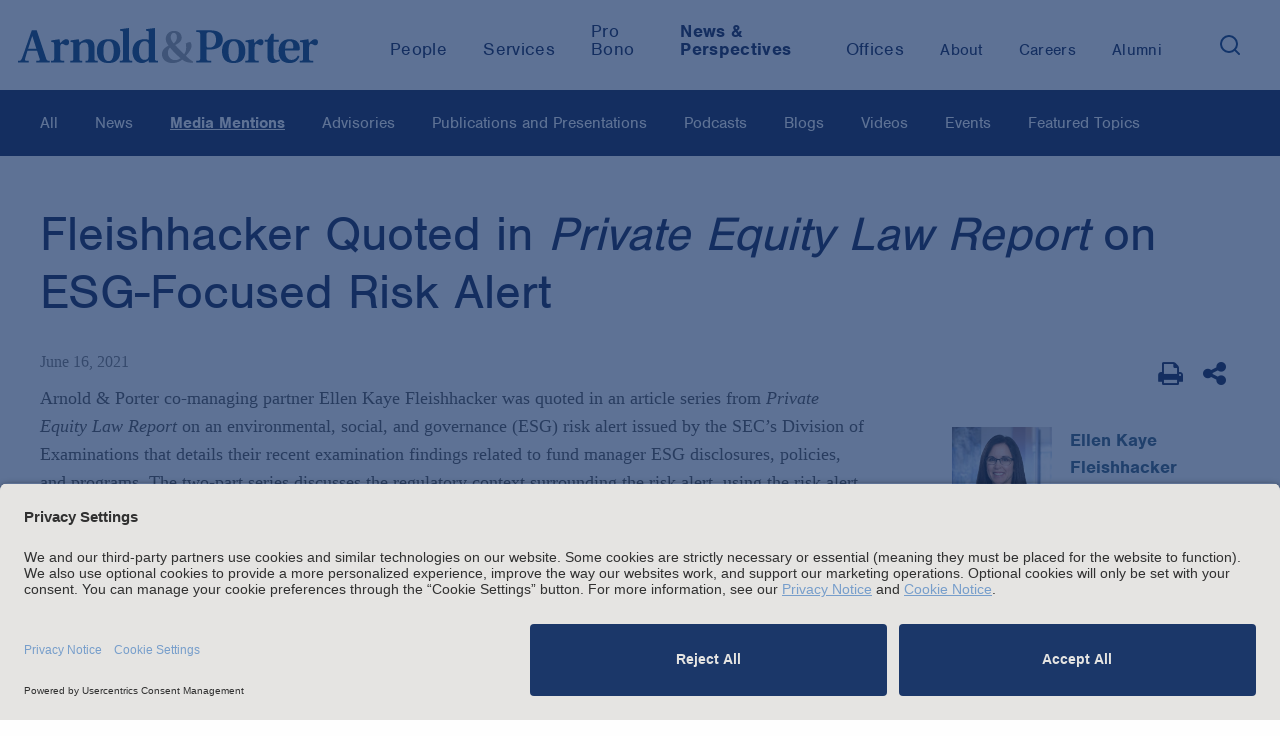

--- FILE ---
content_type: text/html; charset=utf-8
request_url: https://www.arnoldporter.com/en/perspectives/media-mentions/2021/06/fleishhacker-quoted-in-privateequitylawreport-esg
body_size: 8445
content:



<!doctype html>
<html lang="en">



<head>
    <link rel="preconnect" href="//app.usercentrics.eu">
    <link rel="preconnect" href="//api.usercentrics.eu">
    <link rel="preload" href="//app.usercentrics.eu/browser-ui/latest/loader.js" as="script">

        <script id="usercentrics-cmp" src="https://app.usercentrics.eu/browser-ui/latest/loader.js"  data-settings-id="BbqveNEUMGDJl-" data-blockingmode="auto"></script>

        <!-- Google Tag Manager -->
        <script>
        (function(w,d,s,l,i){w[l]=w[l]||[];w[l].push({'gtm.start':
        new Date().getTime(),event:'gtm.js'});var f=d.getElementsByTagName(s)[0],
        j=d.createElement(s),dl=l!='dataLayer'?'&l='+l:'';j.async=true;j.src=
        'https://www.googletagmanager.com/gtm.js?id='+i+dl;f.parentNode.insertBefore(j,f);
        })(window,document,'script','dataLayer','GTM-KRKBQH');</script>
        <!-- End Google Tag Manager -->

    <title>Fleishhacker Quoted in Private Equity Law Report on ESG-Focused Risk Alert | Media Mentions |  Arnold &amp; Porter</title>
    <meta charset="utf-8">
    <meta http-equiv="X-UA-Compatible" content="IE=edge">
    <meta name="viewport" content="width=device-width, initial-scale=1, maximum-scale=2.0">

    <meta name="robots" content="INDEX,FOLLOW" />

    <meta name='description' content=''>
    <meta name='keywords' content=''>

    <!-- Google CSE SectionFilter -->
    <meta name="limitfilter" content="perspectives" />

    <!-- Facebook Open Graph / Google Plus + -->
    <!-- Application ID for FB <meta content="fb:app_id" content=""> -->
    <meta property='og:type' content='website'>
    <meta property='og:title' content='Fleishhacker Quoted in Private Equity Law Report on ESG-Focused Risk Alert | Media Mentions | Arnold & Porter'>
    <meta property='og:site_name' content='Arnold & Porter'>
    <meta property='og:url' content='https://www.arnoldporter.com/en/perspectives/media-mentions/2021/06/fleishhacker-quoted-in-privateequitylawreport-esg'>


            <meta property='og:image' content='https://www.arnoldporter.com/-/media/images/social-media-image-shares/arnold-porter/linkedin/misc/ap-global-social-media-share.jpg?rev=c22ad2c53fe04fe5a7c11ab4ed02d1cd&amp;sc_lang=en&amp;hash=4C55990D2A66C77A14D0AF73EF5DD39C'>


    <!-- Twitter Cards / * Using property/not name to pass validation -->
    <!-- You must be approved to display twitter cards -->
    <meta name='twitter:card' content='Summary'>
    <meta name='twitter:site' content='@arnoldporter'>
    <meta name='twitter:title' content='Fleishhacker Quoted in Private Equity Law Report on ESG-Focused Risk Alert | Media Mentions | Arnold & Porter'>

        <meta name='twitter:description' content='Arnold & Porter'>



    <meta name='twitter:url' content='https://www.arnoldporter.com/en/perspectives/media-mentions/2021/06/fleishhacker-quoted-in-privateequitylawreport-esg'>
    <meta name='twitter:creator' content='Arnold & Porter'>

    <link rel="shortcut icon" href="/favicon.ico" type="image/x-icon">
    <link rel="canonical" href="https://www.arnoldporter.com/en/perspectives/media-mentions/2021/06/fleishhacker-quoted-in-privateequitylawreport-esg" />

    <link href="/Content/public/styles/lib/tabulator_simple.min.v-x5ogtjlgee9438dsqk4v7g.css" rel="stylesheet">
    <link href="/Content/public/styles/site.v-pnc7c2af1nf00n7ucibsaw.css" rel="stylesheet">
    <link href="/Content/public/styles/lib/jquery-ui.v-skodb4fiw4nvefpmfzjpta.css" rel="stylesheet">

    <script type="text/javascript"
            src="https://static.cloud.coveo.com/coveo.analytics.js/2/coveoua.js">
    </script>
    <script>
        coveoua("init", "xxa26e1d6f-92ff-4631-a356-c3fa5a798857", "https://arnoldporterproduction1ppbgs8q7.analytics.org.coveo.com");
        coveoua("send", "view", {
            contentIdKey: "itemId",
            contentIdValue: "c0afb8ef-1f7f-40b4-a936-8ad60cfd978a",
            contentType: "news",
        })
    </script>

    <script src="//use.typekit.net/cca8jdt.js"></script>
    <script>try { Typekit.load(); } catch (e) { }</script>
    <script src="//cdnjs.cloudflare.com/ajax/libs/modernizr/2.8.3/modernizr.min.js"></script>
    <script type="text/javascript" src="/Content/public/scripts/lib.v-ccmbudbtld8mmidf3gjkya.js"></script>
    <script type="text/javascript" src="/Content/public/scripts/site.v-gv3ukknxetdtasgmtl2p8w.js"></script>
    <script type="text/javascript" defer="defer" src="https://extend.vimeocdn.com/ga/14940200.js"></script>

    <!--Vuture tracking-->
    <script>!function (r) { var i = document.createElement("img"); i.setAttribute("src", "//arnoldporter.vuturevx.com/security/tracker.gif?referer=" + encodeURIComponent(r)) }(document.referrer);</script>
</head>
<body>
        <!-- Google Tag Manager (noscript) -->
        <noscript><iframe src="https://www.googletagmanager.com/ns.html?id=GTM-KRKBQH" height="0" width="0" style="display:none;visibility:hidden"></iframe></noscript>
        <!-- End Google Tag Manager (noscript) -->
<header>
    

        <!-- Google Tag Manager -->
        <noscript><iframe src="//www.googletagmanager.com/ns.html?id=GTM-KRKBQH" height="0" width="0" style="display: none; visibility: hidden"></iframe></noscript>
        <script>
            (function (w, d, s, l, i) {
                w[l] = w[l] || [];
                w[l].push({
                    'gtm.start':
                        new Date().getTime(),
                    event: 'gtm.js'
                });
                var f = d.getElementsByTagName(s)[0],
                    j = d.createElement(s),
                    dl = l != 'dataLayer' ? '&l=' + l : '';
                j.async = true;
                j.src =
                    '//www.googletagmanager.com/gtm.js?id=' + i + dl;
                f.parentNode.insertBefore(j, f);
            })(window, document, 'script', 'dataLayer', 'GTM-KRKBQH');
        </script>
        <!-- End Google Tag Manager -->
<!-- stopindex -->
<a class="skip-main" href="#main">Skip to main content</a>
<!-- startindex -->
<!-- stopindex -->
<div class="site-header">

    <a class="header-logo" href="/en" aria-label="Arnold &amp; Porter Home Page">
        <img src="/Content/public/images/AP_Logo_RGB.svg" alt="Arnold &amp; Porter" aria-hidden="true">
    </a>
    <div class="site-header__navigation-container">
        <nav class="header-nav-featured">
            <ul class="header-nav-featured">
                        <li class="featured-navitem ">
                            <a class="featured-navitem " href="/en/people"
                               aria-current="false"><span>People</span></a>
                        </li>
                            <li class="featured-navitem ">
                                <a class="featured-navitem " href="/en/services/capabilities"
                                   aria-current="false"><span>Services</span></a>
                            </li>
                        <li class="featured-navitem ">
                            <a class="featured-navitem " href="/en/about/pro-bono"
                               aria-current="false"><span>Pro Bono</span></a>
                        </li>
                            <li class="featured-navitem is-active">
                                <a class="featured-navitem is-active" href="/en/perspectives/all"
                                   aria-current="true"><span>News &amp; Perspectives</span></a>
                            </li>
                        <li class="featured-navitem ">
                            <a class="featured-navitem " href="/en/offices"
                               aria-current="false"><span>Offices</span></a>
                        </li>
            </ul>
        </nav>
        <nav class="header-nav-featured header-nav-secondary" aria-label="secondary">
            <ul class="header-nav-featured header-nav-secondary">
                            <li class="featured-navitem " href="/en/about/firm">
                                <a class="featured-navitem " href="/en/about/firm"
                                   aria-current="false"><span>About</span></a>
                            </li>
                        <li class="featured-navitem ">
                            <a class="featured-navitem " href="/en/careers"
                               aria-current="false"><span>Careers</span></a>
                        </li>
                        <li class="featured-navitem ">
                            <a class="featured-navitem " href="/en/alumni"
                               aria-current="false"><span>Alumni</span></a>
                        </li>
                <li class="featured-navitem-search">
                    <button class="search-toggle" aria-expanded="false" aria-label="Search">
                        <img src="/Content/public/images/icons/search.svg" class="search-toggle__search" alt="Search" aria-hidden="true" />
                    </button>
                </li>
            </ul>
        </nav>
    </div>

    
    <div class="header-nav-menu">

<div id="header-site-search" class="site-search js-typeahead">
    <div class="site-search__container">
        <div class="site-search__gradient"></div>
        <div class="site-search__text">
            <input type="text" class="search-input" placeholder="Search">
            <button class="search-button" role="button" aria-label="Search">
                <img src="/Content/public/images/icons/search.svg" alt="Search" />
            </button>
        </div>
        <button class="fa search-toggle site-search__close" aria-label="Close">&times;</button>
    </div>



<div class="typeahead closed">
    <div aria-live="polite">
        <span class="screenreader-only" data-bind="text: [$root.typeaheadData().length] +' results returned'"></span>
        <ul class="typeahead-list">
            <!-- ko foreach: $root.typeaheadData() -->
            <li class="typeahead-item" data-bind="attr: { 'data-index': $index }">
                <a data-bind="attr: { href: Url }, text: Label" aria-live="off"></a>
            </li>
            <!-- /ko -->
            <!-- ko if: $root.hasSearchLink() && !!$root.typeaheadData() -->
            <li class="typeahead-item" data-bind="attr: { 'data-index': $root.typeaheadData().length }">
                <a data-bind="attr: { href: [window.location.origin, '/sitesearch?keyword=', $root.searchText()].join('') }, text: ['Search the site for:', $root.searchText()].join(' ')" aria-live="off" aria-hidden="true" tabindex="-1"></a>
            </li>
            <!-- /ko -->
        </ul>
    </div>
</div>

</div>

<script type="text/javascript">
    var Typeahead = require('typeahead')
    var typeahead = new Typeahead('/api/general/sitesearchtypeahead', '#header-site-search input[type="text"]', '#header-site-search .typeahead', null, true)
</script>

    <script type="text/javascript">
        var siteSearch = require('sitesearch')
        siteSearch.initHeader('/en/sitesearch')
    </script>


        <div class="header-nav-menu__mobile">
            <nav class="header-nav-featured">
                        <a class="featured-navitem " href="/en/people"><span>People</span></a>
                            <a class="featured-navitem " href="/en/services/capabilities"><span>Services</span></a>
                        <a class="featured-navitem " href="/en/about/pro-bono"><span>Pro Bono</span></a>
                            <a class="featured-navitem is-active" href="/en/perspectives/all"><span>News &amp; Perspectives</span></a>
                        <a class="featured-navitem " href="/en/offices"><span>Offices</span></a>
            </nav>
            <nav class="header-nav-featured header-nav-secondary" aria-label="secondary">
                            <a class="featured-navitem " href="/en/about/firm"><span>About</span></a>
                        <a class="featured-navitem " href="/en/careers"><span>Careers</span></a>
                        <a class="featured-navitem " href="/en/alumni"><span>Alumni</span></a>
            </nav>
        </div>
    </div>

    <div class="mobile-nav-toggle">
        <button type="button" class="tcon tcon-menu--xbutterfly" aria-label="toggle menu">
            <div class='menu-container'>
                <span class="tcon-visuallyhidden">toggle menu</span>
                <span class='tcon-menu__label tcon-menu__label-menu'>Menu</span>
                <span class='tcon-menu__label tcon-menu__label-close'>Close</span>
                <span class="tcon-menu__lines" aria-hidden="true"></span>
            </div>
        </button>
    </div>
    <div class="fullscreen-dim" style="display: none;"></div>
</div>
<!-- startindex -->

</header>
<main>

    <!-- stopindex -->
    <div class="site-subnav site-wrapper-fluid js-subnav">
        <div class="site-subnav-label">All</div>
        <nav aria-label="Sidebar" id="main">
            <ul class="site-subnav-ul">
                        <li class="site-subnav-li">
                            <a class='site-subnav-link ' href='/en/perspectives/all' target="_self" aria-current="false">All</a>
                        </li>
                        <li class="site-subnav-li">
                            <a class='site-subnav-link ' href='/en/perspectives/news' target="_self" aria-current="false">News</a>
                        </li>
                        <li class="site-subnav-li">
                            <a class='site-subnav-link is-active' href='/en/perspectives/media-mentions' target="_self" aria-current="true">Media Mentions</a>
                        </li>
                        <li class="site-subnav-li">
                            <a class='site-subnav-link ' href='/en/perspectives/advisories' target="_self" aria-current="false">Advisories</a>
                        </li>
                        <li class="site-subnav-li">
                            <a class='site-subnav-link ' href='/en/perspectives/publications' target="_self" aria-current="false">Publications and Presentations</a>
                        </li>
                        <li class="site-subnav-li">
                            <a class='site-subnav-link ' href='/en/perspectives/podcasts' target="_self" aria-current="false">Podcasts</a>
                        </li>
                        <li class="site-subnav-li">
                            <a class='site-subnav-link ' href='/en/perspectives/blogs' target="_self" aria-current="false">Blogs</a>
                        </li>
                        <li class="site-subnav-li">
                            <a class='site-subnav-link ' href='/en/perspectives/videos' target="_self" aria-current="false">Videos</a>
                        </li>
                        <li class="site-subnav-li">
                            <a class='site-subnav-link ' href='/en/perspectives/events' target="_self" aria-current="false">Events</a>
                        </li>
                        <li class="site-subnav-li">
                            <a class='site-subnav-link ' href='/en/perspectives/topics' target="_self" aria-current="false">Featured Topics</a>
                        </li>
            </ul>
        </nav>
    </div>
    <!-- startindex -->

        <div class="site-content publication-details perspective-detail">
        <div class="site-main-content site-wrapper">
            <div class="site-title">
                <h1 class="page-title">Fleishhacker Quoted in <em>Private Equity Law Report</em> on ESG-Focused Risk Alert</h1>
                <h3 class="page-subtitle"></h3>
            </div>
            <div id="anchor-overview" class="content-block js-anchor-tab-section">
                <div class="grid-content">
                    <div class="grid-content-main">


                            <div class="news-date">June 16, 2021</div>

<div class='rich-text'>
    <div class="rich-text-dropcap rich-text-intro">
        <p>Arnold &amp; Porter co-managing partner Ellen Kaye Fleishhacker was quoted in an article series from <em>Private Equity Law Report</em> on an environmental, social, and governance (ESG) risk alert issued by the SEC&rsquo;s Division of Examinations that details their recent examination findings related to fund manager ESG disclosures, policies, and programs. The two-part series discusses the regulatory context surrounding the risk alert, using the risk alert as guidance for anticipated SEC enforcement efforts, and provides advice on establishing effective ESG practices. Fleishhacker, who also co-heads the firm's investment management practice, comments on global ESG frameworks and best practices for defining ESG goals.</p>
<p>&raquo; Read the full article, <a rel="noopener noreferrer" href="https://www.pelawreport.com/8896436/esg-risk-alert-why-the-sec-distinguishes-esg-from-other-strategies-and-how-to-prepare-for-a-potential-exam-partone-oftwo.thtml" target="_blank">&ldquo;ESG Risk Alert: Why the SEC Distinguishes ESG From Other Strategies and How to Prepare for a Potential Exam (Part One of Two)&rdquo; </a>(subscription required).</p>
<p>&raquo; Read the full article, <a rel="noopener noreferrer" href="https://www.pelawreport.com/8915051/esg-risk-alert-inadequate-controls-policies-and-procedures-concern-sec-about-esg-practices-inconsistent-with-disclosures-parttwo-oftwo.thtml" target="_blank">&ldquo;ESG Risk Alert: Inadequate Controls, Policies and Procedures Concern SEC About ESG Practices Inconsistent With Disclosures (Part Two of Two)&rdquo;</a> (subscription required). </p>
    </div>

</div>

<!-- stopindex -->
<div class="share-tools">
    <h2 class="share-tools-title">Share this with others: </h2>
    <div class="addthis_toolbox">
        <div class="custom_images">
            <a class="addthis_button_linkedin fa fa-linkedin gtm-share-icon"href='https://www.linkedin.com/shareArticle?mini=true&amp;url=https://www.arnoldporter.com/en/perspectives/media-mentions/2021/06/fleishhacker-quoted-in-privateequitylawreport-esg' target="_blank" aria-label="LinkedIn"></a>
            <a class="addthis_button_facebook fa fa-facebook gtm-share-icon" href='https://www.facebook.com/sharer/sharer.php?u=https://www.arnoldporter.com/en/perspectives/media-mentions/2021/06/fleishhacker-quoted-in-privateequitylawreport-esg' target="_blank" aria-label="Facebook"></a>
            <a class="addthis_button_email fa fa-envelope gtm-share-icon" href='mailto:?subject=Link%20on%20Arnold%20%26%20Porter%20site&amp;body=https://www.arnoldporter.com/en/perspectives/media-mentions/2021/06/fleishhacker-quoted-in-privateequitylawreport-esg' aria-label="Email"></a>
        </div>
    </div>
</div>
<!-- startindex -->

                        <!-- stopindex -->


                        <!-- startindex -->
                    </div>
                    <div class="grid-content-sidebar">


<!-- stopindex -->
<div class="page-tools-wrap">
    <div class="page-tools" style="align-items: baseline;">
            <button type="submit" class='page-tools-icon js-print' aria-label="Print Page">
                <i class='fa fa-print'></i>
            </button>


            <div>
                <button class='page-tools-icon addthis_button' aria-label="Share This" aria-expanded="false" style="top:0px;"
                        onclick="(function () { let display = document.querySelectorAll('.share__item')[0].style.display == 'none' ? 'block' : 'none'; for (let el of document.querySelectorAll('.share__item')) el.style.display = display;})(); return false;">
                    <i class='fa fa-share-alt'></i>
                </button>
                <ul class="page-tools-icon" style="position:absolute;top:3rem;">
                    <li class="page-tools-icon share__item" style="display:none">
                        <a class="addthis_button_linkedin fa fa-linkedin gtm-share-icon" href='https://www.linkedin.com/shareArticle?mini=true&amp;url=https%3a%2f%2fwww.arnoldporter.com%2fen%2fperspectives%2fmedia-mentions%2f2021%2f06%2ffleishhacker-quoted-in-privateequitylawreport-esg' target="_blank" aria-label="LinkedIn"></a>
                    </li>
                    <li class="page-tools-icon share__item" style="display:none">
                        <a class="addthis_button_facebook fa fa-facebook gtm-share-icon" href='https://www.facebook.com/sharer/sharer.php?u=https%3a%2f%2fwww.arnoldporter.com%2fen%2fperspectives%2fmedia-mentions%2f2021%2f06%2ffleishhacker-quoted-in-privateequitylawreport-esg' target="_blank" aria-label="Facebook"></a>
                    </li>
                    <li class="page-tools-icon share__item" style="display:none">
                        <a class="addthis_button_email fa fa-envelope gtm-share-icon" href='mailto:?subject=Link%20on%20Arnold%20%26%20Porter%20site&amp;body=https%3a%2f%2fwww.arnoldporter.com%2fen%2fperspectives%2fmedia-mentions%2f2021%2f06%2ffleishhacker-quoted-in-privateequitylawreport-esg' aria-label="Email"></a>
                    </li>
                </ul>
            </div>
     </div>
</div>
<!-- startindex -->




    <section class="lawyer-contacts">
            <!-- stopindex -->
            <h2></h2>
            <!-- startindex -->
            <div class="lawyer-contacts__items">

                    <div class="lawyer-contacts__item">
                        <a href="/en/people/f/fleishhacker-ellen-kaye" tabindex="-1">
                            <img src="/-/media/images/people/f/fleishhacker-ellen-kaye/archive/fleishhacker_ellen_kaye_1117.jpg?rev=362b6fcde958415d9357c89160839112&amp;sc_lang=en&amp;hash=E9DC0D6D2DB25C1F3635605C40F6BEBF"
                                 class="lawyer-contacts__image" alt="Ellen Kaye Fleishhacker" tabindex="-1">
                        </a>
                        <div class="lawyer-contacts__content">
                            <span class="lawyer-contacts__name">
                                <a class="lawyer-contacts__link" href="/en/people/f/fleishhacker-ellen-kaye">Ellen Kaye Fleishhacker</a>
                            </span>

                                <div class="lawyer-contacts__data">Partner</div>

                                        <div class="key-contact-office">San Francisco</div>

                            <!-- stopindex -->
                                <a class="lawyer-contacts__email" href="mailto:ellen.fleishhacker@arnoldporter.com">Email</a>
                            <!-- startindex -->

                                        <a class="lawyer-contacts__data" href="tel:+1 415.471.3152">+1 415.471.3152</a>
                        </div>
                    </div>
            </div>

    </section>


    <div class="side-list">
        <!-- stopindex -->
        <h2 class="side-list-title">Related Services</h2>
        <!-- startindex -->
        <ul>
                <li>
                    <a class="side-list-item" aria-label="Services/Corporate &amp; Finance" href="/en/services/capabilities/practices/corporate-and-finance">Corporate & Finance</a>
                </li>
                <li>
                    <a class="side-list-item" aria-label="Services/Private Equity" href="/en/services/capabilities/practices/private-equity">Private Equity</a>
                </li>
                <li>
                    <a class="side-list-item" aria-label="Services/Environmental, Social and Corporate Governance (ESG)" href="/en/perspectives/topics/esg">Environmental, Social and Corporate Governance (ESG)</a>
                </li>
        </ul>
    </div>



    <!-- stopindex -->
    <aside class="media-contact">
        <h2>Media Contact</h2>

        <p>Issara Baumann<br />
Senior Media Relations Manager<br />
<a href="mailto:issara.baumann@arnoldporter.com">issara.baumann@arnoldporter.com</a><br />
+1 202.942.6682</p>
<p>Derek Parsons<br />
Media Relations Manager<br />
<a href="mailto:derek.parsons@arnoldporter.com">derek.parsons@arnoldporter.com</a><br />
+1 212.836.7045</p>
    </aside>
    <!-- startindex -->

                    </div>
                </div>
            </div>
        </div>
    </div>

</main>

<footer>
        <!-- stopindex -->
    <div class="site-footer">

        <h2 class="site-footer__headline">
           Stay up to date with the latest.
        </h2>

            <div class="site-footer__cta">
                <a href="https://comms.arnoldporter.com/8/767/forms/update-your-preferences--blank-.asp" target="_blank">
                    <span>Join Our Email List</span>
                </a>
            </div>

        <div class="social-icons">
            <ul>


                    <li>
                        <a href="https://www.linkedin.com/company/162519/" target="_blank" class="fa fa-linkedin" aria-label="LinkedIn"></a>
                    </li>

                    <li>
                        <a href="https://www.instagram.com/arnoldandporter/" target="_blank" class="fa fa-instagram" aria-label="Instagram"></a>
                    </li>

                    <li>
                        <a href="https://www.facebook.com/pages/Arnold-Porter-LLP/117157202106" target="_blank" class="fa fa-facebook" aria-label="Facebook"></a>
                    </li>

                    <li>
                        <a href="https://twitter.com/arnoldporter" target="_blank" class="fa fa-twitter" aria-label="Twitter"></a>
                    </li>

                    <li>
                        <a href="https://www.youtube.com/channel/UCpLZa1FYLgRgb9b3PaXj_sQ" target="_blank" class="fa fa-youtube" aria-label="Youtube"></a>
                    </li>


                    <li>
                        <span class="social-icons__spacer"></span>
                        <a href="https://www.arnoldporter.com/rss/perspectives" target="_blank" class="fa fa-rss-square social-icons__rss" aria-label="News and Perspectives"></a>
                        <span></span>
                    </li>
            </ul>
        </div>

        <div class="site-footer__navigation">
            <nav class="footer-links">
                    <button class="footer-links__expander js-footer-links-expander" aria-expanded="false">
                        <span>Attorney Advertising and Other Legal Policies</span>
                    </button>

                <div class="js-footer-links footer-links__legal-policy footer-links__legal-policy--collapsed">
                    <ul>
                                <li><a class="footer-link" href="/en/footer/copyright">Copyright</a></li>
                                <li><a class="footer-link" href="/en/footer/disclaimer">LLP Status, and Attorney Advertising and Other Disclaimers</a></li>
                                <li><a class="footer-link" href="/en/footer/cookie-notice">Cookie Notice</a></li>
                                <li><a class="footer-link" href="/en/footer/uk-modern-slavery-act">UK Modern Slavery Act</a></li>
                                <li><a class="footer-link" href="/en/footer/amsterdam-office-information">Amsterdam Office Information</a></li>
                    </ul>
                </div>
                <ul>
                            <li><a class="footer-link" href="/en/footer/statement-of-clients-rights">Statement of Client's Rights</a></li>
                            <li><a class="footer-link" href="/en/footer/employment-tribunal-fees">Employment Tribunal and Immigration Fees</a></li>
                            <li><a class="footer-link" href="/en/footer/privacy-notice">Privacy</a></li>
                            <li><a class="footer-link" href="/en/alumni">Alumni</a></li>
                            <li><a class="footer-link" href="/en/footer/for-employees">For Employees</a></li>
                            <li><a class="footer-link" href="/en/footer/operating-status">Operating Status</a></li>
                </ul>
            </nav>
            <div class="copyright">© Arnold & Porter Kaye Scholer LLP 2025 All Rights Reserved.</div>
        </div>
    </div>
    <!-- startindex -->

</footer>

    <div class="window-shade"></div>
    <div class="modal"></div>




<!-- stopindex -->
<div id="email-modal">
    <div class="email-modal-content" aria-hidden="true">
        <div class="header">
            <h2>Email Disclaimer</h2>
        </div>
        <div class="copy">
            
        </div>
        <div class="cf footer clearfix">
            <a href="javascript:void(0);" class="btn close reject-disclaimer" tabindex="-1">Reject</a>
            <a href="javascript:void(0);" class="btn close accept-disclaimer" tabindex="-1">Accept</a>
            <input class="email-link" type="hidden" value="" />
        </div>
    </div>
    <div class="overlay"></div>
</div>
<!-- startindex -->



    
    <img height="1" width="1" style="display:none;" alt="" src="https://px.ads.linkedin.com/collect/?pid=1448052&fmt=gif" />

    <script type="text/javascript">_linkedin_partner_id = "3142348"; window._linkedin_data_partner_ids = window._linkedin_data_partner_ids || []; window._linkedin_data_partner_ids.push(_linkedin_partner_id);</script>
    <script type="text/javascript">(function () { var s = document.getElementsByTagName("script")[0]; var b = document.createElement("script"); b.type = "text/javascript"; b.async = true; b.src = "https://snap.licdn.com/li.lms-analytics/insight.min.js"; s.parentNode.insertBefore(b, s); })();</script>
    <noscript> <img height="1" width="1" style="display:none;" alt="" src="https://px.ads.linkedin.com/collect/?pid=3142348&fmt=gif" /> </noscript>

</body>
<script type="text/javascript">
    /*<![CDATA[*/
    (function () {
        var sz = document.createElement('script'); sz.type = 'text/javascript'; sz.async = true;
        sz.src = '//siteimproveanalytics.com/js/siteanalyze_11904.js';
        var s = document.getElementsByTagName('script')[0]; s.parentNode.insertBefore(sz, s);
    })();
    /*]]>*/
</script>

</html>

--- FILE ---
content_type: text/css
request_url: https://www.arnoldporter.com/Content/public/styles/site.v-pnc7c2af1nf00n7ucibsaw.css
body_size: 52117
content:
@charset "UTF-8";.col-row,.grid-content,.recovery-filters .recovery-industry-filter-wrapper .industry-filter-list,.side-filter .filter-list{*zoom:1}.col-row:after,.col-row:before,.grid-content:after,.grid-content:before,.recovery-filters .recovery-industry-filter-wrapper .industry-filter-list:after,.recovery-filters .recovery-industry-filter-wrapper .industry-filter-list:before,.side-filter .filter-list:after,.side-filter .filter-list:before{clear:both;content:" ";display:table;width:100%}.recognition-item .featured-recognition-title,.recognition-item .recognition-title,a,abbr,acronym,address,applet,article,aside,audio,b,big,blockquote,body,canvas,caption,center,cite,code,dd,del,details,dfn,div,dl,dt,em,embed,fieldset,figcaption,figure,footer,form,h1,h2,h3,h4,h5,h6,header,hgroup,html,i,iframe,img,ins,kbd,label,legend,li,mark,menu,nav,object,ol,output,p,pre,q,ruby,s,samp,section,small,span,strike,strong,sub,summary,sup,table,tbody,td,tfoot,th,thead,time,tr,tt,u,ul,var,video{border:0;font-size:100%;font:inherit;margin:0;padding:0;vertical-align:baseline}article,aside,details,figcaption,figure,footer,header,hgroup,menu,nav,section{display:block}body{line-height:1}ol,ul{list-style:none}blockquote,q{quotes:none}blockquote:after,blockquote:before,q:after,q:before{content:"";content:none}table{border-collapse:collapse;border-spacing:0}sub,sup{font-size:.75em}sup{vertical-align:super}sub{vertical-align:baseline}

/*!
 *  Font Awesome 4.4.0 by @davegandy - http://fontawesome.io - @fontawesome
 *  License - http://fontawesome.io/license (Font: SIL OFL 1.1, CSS: MIT License)
 */@font-face{font-family:FontAwesome;font-style:normal;font-weight:400;src:url(../fonts/fontawesome-webfont.eot?v=4.4.0);src:url(../fonts/fontawesome-webfont.eot?#iefix&v=4.4.0) format("embedded-opentype"),url(../fonts/fontawesome-webfont.woff?v=4.4.0) format("woff"),url(../fonts/fontawesome-webfont.ttf?v=4.4.0) format("truetype"),url(../fonts/fontawesome-webfont.svg?v=4.4.0#fontawesomeregular) format("svg")}@font-face{font-family:Oswald;font-style:normal;font-weight:400;src:url(../fonts/Oswald-Regular.ttf?v=4.4.0) format("truetype");src:url(../fonts/Oswald-Regular.eot?#iefix&v=4.4.0) format("embedded-opentype"),url(../fonts/Oswald-Regular.woff?v=4.4.0) format("woff"),url(../fonts/Oswald-Regular.ttf?v=4.4.0) format("truetype")}@font-face{font-family:SimpleType;font-style:normal;font-weight:400;src:url(../fonts/ufonts.com_simpletype.ttf?v=4.4.0) format("truetype");src:url(../fonts/ufonts.com_simpletype.eot?#iefix&v=4.4.0) format("embedded-opentype"),url(../fonts/ufonts.com_simpletype.woff?v=4.4.0) format("woff"),url(../fonts/ufonts.com_simpletype.ttf?v=4.4.0) format("truetype")}.fa{display:inline-block;font:normal normal normal 14px/1 FontAwesome;font-size:inherit;text-rendering:auto;-webkit-font-smoothing:antialiased;-moz-osx-font-smoothing:grayscale}.fa-lg{font-size:1.3333333333em;line-height:.75em;vertical-align:-15%}.fa-2x{font-size:2em}.fa-3x{font-size:3em}.fa-4x{font-size:4em}.fa-5x{font-size:5em}.fa-fw{text-align:center;width:1.2857142857em}.fa-ul{list-style-type:none;margin-left:2.1428571429em;padding-left:0}.fa-ul>li{position:relative}.fa-li{left:-2.1428571429em;position:absolute;text-align:center;top:.1428571429em;width:2.1428571429em}.fa-li.fa-lg{left:-1.8571428571em}.fa-border{border:.08em solid #eee;border-radius:.1em;padding:.2em .25em .15em}.fa-pull-left{float:left}.fa-pull-right{float:right}.fa.fa-pull-left{margin-right:.3em}.fa.fa-pull-right{margin-left:.3em}.pull-right{float:right}.pull-left{float:left}.fa.pull-left{margin-right:.3em}.fa.pull-right{margin-left:.3em}.fa-spin{animation:fa-spin 2s linear infinite}.fa-pulse{animation:fa-spin 1s steps(8) infinite}@keyframes fa-spin{0%{transform:rotate(0deg)}to{transform:rotate(359deg)}}.fa-rotate-90{filter:progid:DXImageTransform.Microsoft.BasicImage(rotation=1);transform:rotate(90deg)}.fa-rotate-180{filter:progid:DXImageTransform.Microsoft.BasicImage(rotation=2);transform:rotate(180deg)}.fa-rotate-270{filter:progid:DXImageTransform.Microsoft.BasicImage(rotation=3);transform:rotate(270deg)}.fa-flip-horizontal{filter:progid:DXImageTransform.Microsoft.BasicImage(rotation=0);transform:scaleX(-1)}.fa-flip-vertical{filter:progid:DXImageTransform.Microsoft.BasicImage(rotation=2);transform:scaleY(-1)}:root .fa-flip-horizontal,:root .fa-flip-vertical,:root .fa-rotate-180,:root .fa-rotate-270,:root .fa-rotate-90{filter:none}.fa-stack{display:inline-block;height:2em;line-height:2em;position:relative;vertical-align:middle;width:2em}.fa-stack-1x,.fa-stack-2x{left:0;position:absolute;text-align:center;width:100%}.fa-stack-1x{line-height:inherit}.fa-stack-2x{font-size:2em}.fa-inverse{color:#fff}.fa-glass:before{content:"\f000"}.fa-music:before{content:"\f001"}.fa-search:before{content:"\f002"}.fa-envelope-o:before{content:"\f003"}.fa-heart:before{content:"\f004"}.fa-star:before{content:"\f005"}.fa-star-o:before{content:"\f006"}.fa-user:before{content:"\f007"}.fa-film:before{content:"\f008"}.fa-th-large:before{content:"\f009"}.fa-th:before{content:"\f00a"}.fa-th-list:before{content:"\f00b"}.fa-check:before{content:"\f00c"}.fa-close:before,.fa-remove:before,.fa-times:before{content:"\f00d"}.fa-search-plus:before{content:"\f00e"}.fa-search-minus:before{content:"\f010"}.fa-power-off:before{content:"\f011"}.fa-signal:before{content:"\f012"}.fa-cog:before,.fa-gear:before{content:"\f013"}.fa-trash-o:before{content:"\f014"}.fa-home:before{content:"\f015"}.fa-file-o:before{content:"\f016"}.fa-clock-o:before{content:"\f017"}.fa-road:before{content:"\f018"}.fa-download:before{content:"\f019"}.fa-arrow-circle-o-down:before{content:"\f01a"}.fa-arrow-circle-o-up:before{content:"\f01b"}.fa-inbox:before{content:"\f01c"}.fa-play-circle-o:before{content:"\f01d"}.fa-repeat:before,.fa-rotate-right:before{content:"\f01e"}.fa-refresh:before{content:"\f021"}.fa-list-alt:before{content:"\f022"}.fa-lock:before{content:"\f023"}.fa-flag:before{content:"\f024"}.fa-headphones:before{content:"\f025"}.fa-volume-off:before{content:"\f026"}.fa-volume-down:before{content:"\f027"}.fa-volume-up:before{content:"\f028"}.fa-qrcode:before{content:"\f029"}.fa-barcode:before{content:"\f02a"}.fa-tag:before{content:"\f02b"}.fa-tags:before{content:"\f02c"}.fa-book:before{content:"\f02d"}.fa-bookmark:before{content:"\f02e"}.fa-print:before{content:"\f02f"}.fa-camera:before{content:"\f030"}.fa-font:before{content:"\f031"}.fa-bold:before{content:"\f032"}.fa-italic:before{content:"\f033"}.fa-text-height:before{content:"\f034"}.fa-text-width:before{content:"\f035"}.fa-align-left:before{content:"\f036"}.fa-align-center:before{content:"\f037"}.fa-align-right:before{content:"\f038"}.fa-align-justify:before{content:"\f039"}.fa-list:before{content:"\f03a"}.fa-dedent:before,.fa-outdent:before{content:"\f03b"}.fa-indent:before{content:"\f03c"}.fa-video-camera:before{content:"\f03d"}.fa-image:before,.fa-photo:before,.fa-picture-o:before{content:"\f03e"}.fa-pencil:before{content:"\f040"}.fa-map-marker:before{content:"\f041"}.fa-adjust:before{content:"\f042"}.fa-tint:before{content:"\f043"}.fa-edit:before,.fa-pencil-square-o:before{content:"\f044"}.fa-share-square-o:before{content:"\f045"}.fa-check-square-o:before{content:"\f046"}.fa-arrows:before{content:"\f047"}.fa-step-backward:before{content:"\f048"}.fa-fast-backward:before{content:"\f049"}.fa-backward:before{content:"\f04a"}.fa-play:before{content:"\f04b"}.fa-pause:before{content:"\f04c"}.fa-stop:before{content:"\f04d"}.fa-forward:before{content:"\f04e"}.fa-fast-forward:before{content:"\f050"}.fa-step-forward:before{content:"\f051"}.fa-eject:before{content:"\f052"}.fa-chevron-left:before{content:"\f053"}.fa-chevron-right:before{content:"\f054"}.fa-plus-circle:before{content:"\f055"}.fa-minus-circle:before{content:"\f056"}.fa-times-circle:before{content:"\f057"}.fa-check-circle:before{content:"\f058"}.fa-question-circle:before{content:"\f059"}.fa-info-circle:before{content:"\f05a"}.fa-crosshairs:before{content:"\f05b"}.fa-times-circle-o:before{content:"\f05c"}.fa-check-circle-o:before{content:"\f05d"}.fa-ban:before{content:"\f05e"}.fa-arrow-left:before{content:"\f060"}.fa-arrow-right:before{content:"\f061"}.fa-arrow-up:before{content:"\f062"}.fa-arrow-down:before{content:"\f063"}.fa-mail-forward:before,.fa-share:before{content:"\f064"}.fa-expand:before{content:"\f065"}.fa-compress:before{content:"\f066"}.fa-plus:before{content:"\f067"}.fa-minus:before{content:"\f068"}.fa-asterisk:before{content:"\f069"}.fa-exclamation-circle:before{content:"\f06a"}.fa-gift:before{content:"\f06b"}.fa-leaf:before{content:"\f06c"}.fa-fire:before{content:"\f06d"}.fa-eye:before{content:"\f06e"}.fa-eye-slash:before{content:"\f070"}.fa-exclamation-triangle:before,.fa-warning:before{content:"\f071"}.fa-plane:before{content:"\f072"}.fa-calendar:before{content:"\f073"}.fa-random:before{content:"\f074"}.fa-comment:before{content:"\f075"}.fa-magnet:before{content:"\f076"}.fa-chevron-up:before{content:"\f077"}.fa-chevron-down:before{content:"\f078"}.fa-retweet:before{content:"\f079"}.fa-shopping-cart:before{content:"\f07a"}.fa-folder:before{content:"\f07b"}.fa-folder-open:before{content:"\f07c"}.fa-arrows-v:before{content:"\f07d"}.fa-arrows-h:before{content:"\f07e"}.fa-bar-chart-o:before,.fa-bar-chart:before{content:"\f080"}.fa-twitter-square:before{content:"\f081"}.fa-facebook-square:before{content:"\f082"}.fa-camera-retro:before{content:"\f083"}.fa-key:before{content:"\f084"}.fa-cogs:before,.fa-gears:before{content:"\f085"}.fa-comments:before{content:"\f086"}.fa-thumbs-o-up:before{content:"\f087"}.fa-thumbs-o-down:before{content:"\f088"}.fa-star-half:before{content:"\f089"}.fa-heart-o:before{content:"\f08a"}.fa-sign-out:before{content:"\f08b"}.fa-linkedin-square:before{content:"\f08c"}.fa-thumb-tack:before{content:"\f08d"}.fa-external-link:before{content:"\f08e"}.fa-sign-in:before{content:"\f090"}.fa-trophy:before{content:"\f091"}.fa-github-square:before{content:"\f092"}.fa-upload:before{content:"\f093"}.fa-lemon-o:before{content:"\f094"}.fa-phone:before{content:"\f095"}.fa-square-o:before{content:"\f096"}.fa-bookmark-o:before{content:"\f097"}.fa-phone-square:before{content:"\f098"}.fa-twitter:before{content:"\f099"}.fa-facebook-f:before,.fa-facebook:before{content:"\f09a"}.fa-github:before{content:"\f09b"}.fa-unlock:before{content:"\f09c"}.fa-credit-card:before{content:"\f09d"}.fa-feed:before,.fa-rss:before{content:"\f09e"}.fa-hdd-o:before{content:"\f0a0"}.fa-bullhorn:before{content:"\f0a1"}.fa-bell:before{content:"\f0f3"}.fa-certificate:before{content:"\f0a3"}.fa-hand-o-right:before{content:"\f0a4"}.fa-hand-o-left:before{content:"\f0a5"}.fa-hand-o-up:before{content:"\f0a6"}.fa-hand-o-down:before{content:"\f0a7"}.fa-arrow-circle-left:before{content:"\f0a8"}.fa-arrow-circle-right:before{content:"\f0a9"}.fa-arrow-circle-up:before{content:"\f0aa"}.fa-arrow-circle-down:before{content:"\f0ab"}.fa-globe:before{content:"\f0ac"}.fa-wrench:before{content:"\f0ad"}.fa-tasks:before{content:"\f0ae"}.fa-filter:before{content:"\f0b0"}.fa-briefcase:before{content:"\f0b1"}.fa-arrows-alt:before{content:"\f0b2"}.fa-group:before,.fa-users:before{content:"\f0c0"}.fa-chain:before,.fa-link:before{content:"\f0c1"}.fa-cloud:before{content:"\f0c2"}.fa-flask:before{content:"\f0c3"}.fa-cut:before,.fa-scissors:before{content:"\f0c4"}.fa-copy:before,.fa-files-o:before{content:"\f0c5"}.fa-paperclip:before{content:"\f0c6"}.fa-floppy-o:before,.fa-save:before{content:"\f0c7"}.fa-square:before{content:"\f0c8"}.fa-bars:before,.fa-navicon:before,.fa-reorder:before{content:"\f0c9"}.fa-list-ul:before{content:"\f0ca"}.fa-list-ol:before{content:"\f0cb"}.fa-strikethrough:before{content:"\f0cc"}.fa-underline:before{content:"\f0cd"}.fa-table:before{content:"\f0ce"}.fa-magic:before{content:"\f0d0"}.fa-truck:before{content:"\f0d1"}.fa-pinterest:before{content:"\f0d2"}.fa-pinterest-square:before{content:"\f0d3"}.fa-google-plus-square:before{content:"\f0d4"}.fa-google-plus:before{content:"\f0d5"}.fa-money:before{content:"\f0d6"}.fa-caret-down:before{content:"\f0d7"}.fa-caret-up:before{content:"\f0d8"}.fa-caret-left:before{content:"\f0d9"}.fa-caret-right:before{content:"\f0da"}.fa-columns:before{content:"\f0db"}.fa-sort:before,.fa-unsorted:before{content:"\f0dc"}.fa-sort-desc:before,.fa-sort-down:before{content:"\f0dd"}.fa-sort-asc:before,.fa-sort-up:before{content:"\f0de"}.fa-envelope:before{content:"\f0e0"}.fa-linkedin:before{content:"\f0e1"}.fa-rotate-left:before,.fa-undo:before{content:"\f0e2"}.fa-gavel:before,.fa-legal:before{content:"\f0e3"}.fa-dashboard:before,.fa-tachometer:before{content:"\f0e4"}.fa-comment-o:before{content:"\f0e5"}.fa-comments-o:before{content:"\f0e6"}.fa-bolt:before,.fa-flash:before{content:"\f0e7"}.fa-sitemap:before{content:"\f0e8"}.fa-umbrella:before{content:"\f0e9"}.fa-clipboard:before,.fa-paste:before{content:"\f0ea"}.fa-lightbulb-o:before{content:"\f0eb"}.fa-exchange:before{content:"\f0ec"}.fa-cloud-download:before{content:"\f0ed"}.fa-cloud-upload:before{content:"\f0ee"}.fa-user-md:before{content:"\f0f0"}.fa-stethoscope:before{content:"\f0f1"}.fa-suitcase:before{content:"\f0f2"}.fa-bell-o:before{content:"\f0a2"}.fa-coffee:before{content:"\f0f4"}.fa-cutlery:before{content:"\f0f5"}.fa-file-text-o:before{content:"\f0f6"}.fa-building-o:before{content:"\f0f7"}.fa-hospital-o:before{content:"\f0f8"}.fa-ambulance:before{content:"\f0f9"}.fa-medkit:before{content:"\f0fa"}.fa-fighter-jet:before{content:"\f0fb"}.fa-beer:before{content:"\f0fc"}.fa-h-square:before{content:"\f0fd"}.fa-plus-square:before{content:"\f0fe"}.fa-angle-double-left:before{content:"\f100"}.fa-angle-double-right:before{content:"\f101"}.fa-angle-double-up:before{content:"\f102"}.fa-angle-double-down:before{content:"\f103"}.fa-angle-left:before{content:"\f104"}.fa-angle-right:before{content:"\f105"}.fa-angle-up:before{content:"\f106"}.fa-angle-down:before{content:"\f107"}.fa-desktop:before{content:"\f108"}.fa-laptop:before{content:"\f109"}.fa-tablet:before{content:"\f10a"}.fa-mobile-phone:before,.fa-mobile:before{content:"\f10b"}.fa-circle-o:before{content:"\f10c"}.fa-quote-left:before{content:"\f10d"}.fa-quote-right:before{content:"\f10e"}.fa-spinner:before{content:"\f110"}.fa-circle:before{content:"\f111"}.fa-mail-reply:before,.fa-reply:before{content:"\f112"}.fa-github-alt:before{content:"\f113"}.fa-folder-o:before{content:"\f114"}.fa-folder-open-o:before{content:"\f115"}.fa-smile-o:before{content:"\f118"}.fa-frown-o:before{content:"\f119"}.fa-meh-o:before{content:"\f11a"}.fa-gamepad:before{content:"\f11b"}.fa-keyboard-o:before{content:"\f11c"}.fa-flag-o:before{content:"\f11d"}.fa-flag-checkered:before{content:"\f11e"}.fa-terminal:before{content:"\f120"}.fa-code:before{content:"\f121"}.fa-mail-reply-all:before,.fa-reply-all:before{content:"\f122"}.fa-star-half-empty:before,.fa-star-half-full:before,.fa-star-half-o:before{content:"\f123"}.fa-location-arrow:before{content:"\f124"}.fa-crop:before{content:"\f125"}.fa-code-fork:before{content:"\f126"}.fa-chain-broken:before,.fa-unlink:before{content:"\f127"}.fa-question:before{content:"\f128"}.fa-info:before{content:"\f129"}.fa-exclamation:before{content:"\f12a"}.fa-superscript:before{content:"\f12b"}.fa-subscript:before{content:"\f12c"}.fa-eraser:before{content:"\f12d"}.fa-puzzle-piece:before{content:"\f12e"}.fa-microphone:before{content:"\f130"}.fa-microphone-slash:before{content:"\f131"}.fa-shield:before{content:"\f132"}.fa-calendar-o:before{content:"\f133"}.fa-fire-extinguisher:before{content:"\f134"}.fa-rocket:before{content:"\f135"}.fa-maxcdn:before{content:"\f136"}.fa-chevron-circle-left:before{content:"\f137"}.fa-chevron-circle-right:before{content:"\f138"}.fa-chevron-circle-up:before{content:"\f139"}.fa-chevron-circle-down:before{content:"\f13a"}.fa-html5:before{content:"\f13b"}.fa-css3:before{content:"\f13c"}.fa-anchor:before{content:"\f13d"}.fa-unlock-alt:before{content:"\f13e"}.fa-bullseye:before{content:"\f140"}.fa-ellipsis-h:before{content:"\f141"}.fa-ellipsis-v:before{content:"\f142"}.fa-rss-square:before{content:"\f143"}.fa-play-circle:before{content:"\f144"}.fa-ticket:before{content:"\f145"}.fa-minus-square:before{content:"\f146"}.fa-minus-square-o:before{content:"\f147"}.fa-level-up:before{content:"\f148"}.fa-level-down:before{content:"\f149"}.fa-check-square:before{content:"\f14a"}.fa-pencil-square:before{content:"\f14b"}.fa-external-link-square:before{content:"\f14c"}.fa-share-square:before{content:"\f14d"}.fa-compass:before{content:"\f14e"}.fa-caret-square-o-down:before,.fa-toggle-down:before{content:"\f150"}.fa-caret-square-o-up:before,.fa-toggle-up:before{content:"\f151"}.fa-caret-square-o-right:before,.fa-toggle-right:before{content:"\f152"}.fa-eur:before,.fa-euro:before{content:"\f153"}.fa-gbp:before{content:"\f154"}.fa-dollar:before,.fa-usd:before{content:"\f155"}.fa-inr:before,.fa-rupee:before{content:"\f156"}.fa-cny:before,.fa-jpy:before,.fa-rmb:before,.fa-yen:before{content:"\f157"}.fa-rouble:before,.fa-rub:before,.fa-ruble:before{content:"\f158"}.fa-krw:before,.fa-won:before{content:"\f159"}.fa-bitcoin:before,.fa-btc:before{content:"\f15a"}.fa-file:before{content:"\f15b"}.fa-file-text:before{content:"\f15c"}.fa-sort-alpha-asc:before{content:"\f15d"}.fa-sort-alpha-desc:before{content:"\f15e"}.fa-sort-amount-asc:before{content:"\f160"}.fa-sort-amount-desc:before{content:"\f161"}.fa-sort-numeric-asc:before{content:"\f162"}.fa-sort-numeric-desc:before{content:"\f163"}.fa-thumbs-up:before{content:"\f164"}.fa-thumbs-down:before{content:"\f165"}.fa-youtube-square:before{content:"\f166"}.fa-youtube:before{content:"\f167"}.fa-xing:before{content:"\f168"}.fa-xing-square:before{content:"\f169"}.fa-youtube-play:before{content:"\f16a"}.fa-dropbox:before{content:"\f16b"}.fa-stack-overflow:before{content:"\f16c"}.fa-instagram:before{content:"\f16d"}.fa-flickr:before{content:"\f16e"}.fa-adn:before{content:"\f170"}.fa-bitbucket:before{content:"\f171"}.fa-bitbucket-square:before{content:"\f172"}.fa-tumblr:before{content:"\f173"}.fa-tumblr-square:before{content:"\f174"}.fa-long-arrow-down:before{content:"\f175"}.fa-long-arrow-up:before{content:"\f176"}.fa-long-arrow-left:before{content:"\f177"}.fa-long-arrow-right:before{content:"\f178"}.fa-apple:before{content:"\f179"}.fa-windows:before{content:"\f17a"}.fa-android:before{content:"\f17b"}.fa-linux:before{content:"\f17c"}.fa-dribbble:before{content:"\f17d"}.fa-skype:before{content:"\f17e"}.fa-foursquare:before{content:"\f180"}.fa-trello:before{content:"\f181"}.fa-female:before{content:"\f182"}.fa-male:before{content:"\f183"}.fa-gittip:before,.fa-gratipay:before{content:"\f184"}.fa-sun-o:before{content:"\f185"}.fa-moon-o:before{content:"\f186"}.fa-archive:before{content:"\f187"}.fa-bug:before{content:"\f188"}.fa-vk:before{content:"\f189"}.fa-weibo:before{content:"\f18a"}.fa-renren:before{content:"\f18b"}.fa-pagelines:before{content:"\f18c"}.fa-stack-exchange:before{content:"\f18d"}.fa-arrow-circle-o-right:before{content:"\f18e"}.fa-arrow-circle-o-left:before{content:"\f190"}.fa-caret-square-o-left:before,.fa-toggle-left:before{content:"\f191"}.fa-dot-circle-o:before{content:"\f192"}.fa-wheelchair:before{content:"\f193"}.fa-vimeo-square:before{content:"\f194"}.fa-try:before,.fa-turkish-lira:before{content:"\f195"}.fa-plus-square-o:before{content:"\f196"}.fa-space-shuttle:before{content:"\f197"}.fa-slack:before{content:"\f198"}.fa-envelope-square:before{content:"\f199"}.fa-wordpress:before{content:"\f19a"}.fa-openid:before{content:"\f19b"}.fa-bank:before,.fa-institution:before,.fa-university:before{content:"\f19c"}.fa-graduation-cap:before,.fa-mortar-board:before{content:"\f19d"}.fa-yahoo:before{content:"\f19e"}.fa-google:before{content:"\f1a0"}.fa-reddit:before{content:"\f1a1"}.fa-reddit-square:before{content:"\f1a2"}.fa-stumbleupon-circle:before{content:"\f1a3"}.fa-stumbleupon:before{content:"\f1a4"}.fa-delicious:before{content:"\f1a5"}.fa-digg:before{content:"\f1a6"}.fa-pied-piper:before{content:"\f1a7"}.fa-pied-piper-alt:before{content:"\f1a8"}.fa-drupal:before{content:"\f1a9"}.fa-joomla:before{content:"\f1aa"}.fa-language:before{content:"\f1ab"}.fa-fax:before{content:"\f1ac"}.fa-building:before{content:"\f1ad"}.fa-child:before{content:"\f1ae"}.fa-paw:before{content:"\f1b0"}.fa-spoon:before{content:"\f1b1"}.fa-cube:before{content:"\f1b2"}.fa-cubes:before{content:"\f1b3"}.fa-behance:before{content:"\f1b4"}.fa-behance-square:before{content:"\f1b5"}.fa-steam:before{content:"\f1b6"}.fa-steam-square:before{content:"\f1b7"}.fa-recycle:before{content:"\f1b8"}.fa-automobile:before,.fa-car:before{content:"\f1b9"}.fa-cab:before,.fa-taxi:before{content:"\f1ba"}.fa-tree:before{content:"\f1bb"}.fa-spotify:before{content:"\f1bc"}.fa-deviantart:before{content:"\f1bd"}.fa-soundcloud:before{content:"\f1be"}.fa-database:before{content:"\f1c0"}.fa-file-pdf-o:before{content:"\f1c1"}.fa-file-word-o:before{content:"\f1c2"}.fa-file-excel-o:before{content:"\f1c3"}.fa-file-powerpoint-o:before{content:"\f1c4"}.fa-file-image-o:before,.fa-file-photo-o:before,.fa-file-picture-o:before{content:"\f1c5"}.fa-file-archive-o:before,.fa-file-zip-o:before{content:"\f1c6"}.fa-file-audio-o:before,.fa-file-sound-o:before{content:"\f1c7"}.fa-file-movie-o:before,.fa-file-video-o:before{content:"\f1c8"}.fa-file-code-o:before{content:"\f1c9"}.fa-vine:before{content:"\f1ca"}.fa-codepen:before{content:"\f1cb"}.fa-jsfiddle:before{content:"\f1cc"}.fa-life-bouy:before,.fa-life-buoy:before,.fa-life-ring:before,.fa-life-saver:before,.fa-support:before{content:"\f1cd"}.fa-circle-o-notch:before{content:"\f1ce"}.fa-ra:before,.fa-rebel:before{content:"\f1d0"}.fa-empire:before,.fa-ge:before{content:"\f1d1"}.fa-git-square:before{content:"\f1d2"}.fa-git:before{content:"\f1d3"}.fa-hacker-news:before,.fa-y-combinator-square:before,.fa-yc-square:before{content:"\f1d4"}.fa-tencent-weibo:before{content:"\f1d5"}.fa-qq:before{content:"\f1d6"}.fa-wechat:before,.fa-weixin:before{content:"\f1d7"}.fa-paper-plane:before,.fa-send:before{content:"\f1d8"}.fa-paper-plane-o:before,.fa-send-o:before{content:"\f1d9"}.fa-history:before{content:"\f1da"}.fa-circle-thin:before{content:"\f1db"}.fa-header:before{content:"\f1dc"}.fa-paragraph:before{content:"\f1dd"}.fa-sliders:before{content:"\f1de"}.fa-share-alt:before{content:"\f1e0"}.fa-share-alt-square:before{content:"\f1e1"}.fa-bomb:before{content:"\f1e2"}.fa-futbol-o:before,.fa-soccer-ball-o:before{content:"\f1e3"}.fa-tty:before{content:"\f1e4"}.fa-binoculars:before{content:"\f1e5"}.fa-plug:before{content:"\f1e6"}.fa-slideshare:before{content:"\f1e7"}.fa-twitch:before{content:"\f1e8"}.fa-yelp:before{content:"\f1e9"}.fa-newspaper-o:before{content:"\f1ea"}.fa-wifi:before{content:"\f1eb"}.fa-calculator:before{content:"\f1ec"}.fa-paypal:before{content:"\f1ed"}.fa-google-wallet:before{content:"\f1ee"}.fa-cc-visa:before{content:"\f1f0"}.fa-cc-mastercard:before{content:"\f1f1"}.fa-cc-discover:before{content:"\f1f2"}.fa-cc-amex:before{content:"\f1f3"}.fa-cc-paypal:before{content:"\f1f4"}.fa-cc-stripe:before{content:"\f1f5"}.fa-bell-slash:before{content:"\f1f6"}.fa-bell-slash-o:before{content:"\f1f7"}.fa-trash:before{content:"\f1f8"}.fa-copyright:before{content:"\f1f9"}.fa-at:before{content:"\f1fa"}.fa-eyedropper:before{content:"\f1fb"}.fa-paint-brush:before{content:"\f1fc"}.fa-birthday-cake:before{content:"\f1fd"}.fa-area-chart:before{content:"\f1fe"}.fa-pie-chart:before{content:"\f200"}.fa-line-chart:before{content:"\f201"}.fa-lastfm:before{content:"\f202"}.fa-lastfm-square:before{content:"\f203"}.fa-toggle-off:before{content:"\f204"}.fa-toggle-on:before{content:"\f205"}.fa-bicycle:before{content:"\f206"}.fa-bus:before{content:"\f207"}.fa-ioxhost:before{content:"\f208"}.fa-angellist:before{content:"\f209"}.fa-cc:before{content:"\f20a"}.fa-ils:before,.fa-shekel:before,.fa-sheqel:before{content:"\f20b"}.fa-meanpath:before{content:"\f20c"}.fa-buysellads:before{content:"\f20d"}.fa-connectdevelop:before{content:"\f20e"}.fa-dashcube:before{content:"\f210"}.fa-forumbee:before{content:"\f211"}.fa-leanpub:before{content:"\f212"}.fa-sellsy:before{content:"\f213"}.fa-shirtsinbulk:before{content:"\f214"}.fa-simplybuilt:before{content:"\f215"}.fa-skyatlas:before{content:"\f216"}.fa-cart-plus:before{content:"\f217"}.fa-cart-arrow-down:before{content:"\f218"}.fa-diamond:before{content:"\f219"}.fa-ship:before{content:"\f21a"}.fa-user-secret:before{content:"\f21b"}.fa-motorcycle:before{content:"\f21c"}.fa-street-view:before{content:"\f21d"}.fa-heartbeat:before{content:"\f21e"}.fa-venus:before{content:"\f221"}.fa-mars:before{content:"\f222"}.fa-mercury:before{content:"\f223"}.fa-intersex:before,.fa-transgender:before{content:"\f224"}.fa-transgender-alt:before{content:"\f225"}.fa-venus-double:before{content:"\f226"}.fa-mars-double:before{content:"\f227"}.fa-venus-mars:before{content:"\f228"}.fa-mars-stroke:before{content:"\f229"}.fa-mars-stroke-v:before{content:"\f22a"}.fa-mars-stroke-h:before{content:"\f22b"}.fa-neuter:before{content:"\f22c"}.fa-genderless:before{content:"\f22d"}.fa-facebook-official:before{content:"\f230"}.fa-pinterest-p:before{content:"\f231"}.fa-whatsapp:before{content:"\f232"}.fa-server:before{content:"\f233"}.fa-user-plus:before{content:"\f234"}.fa-user-times:before{content:"\f235"}.fa-bed:before,.fa-hotel:before{content:"\f236"}.fa-viacoin:before{content:"\f237"}.fa-train:before{content:"\f238"}.fa-subway:before{content:"\f239"}.fa-medium:before{content:"\f23a"}.fa-y-combinator:before,.fa-yc:before{content:"\f23b"}.fa-optin-monster:before{content:"\f23c"}.fa-opencart:before{content:"\f23d"}.fa-expeditedssl:before{content:"\f23e"}.fa-battery-4:before,.fa-battery-full:before{content:"\f240"}.fa-battery-3:before,.fa-battery-three-quarters:before{content:"\f241"}.fa-battery-2:before,.fa-battery-half:before{content:"\f242"}.fa-battery-1:before,.fa-battery-quarter:before{content:"\f243"}.fa-battery-0:before,.fa-battery-empty:before{content:"\f244"}.fa-mouse-pointer:before{content:"\f245"}.fa-i-cursor:before{content:"\f246"}.fa-object-group:before{content:"\f247"}.fa-object-ungroup:before{content:"\f248"}.fa-sticky-note:before{content:"\f249"}.fa-sticky-note-o:before{content:"\f24a"}.fa-cc-jcb:before{content:"\f24b"}.fa-cc-diners-club:before{content:"\f24c"}.fa-clone:before{content:"\f24d"}.fa-balance-scale:before{content:"\f24e"}.fa-hourglass-o:before{content:"\f250"}.fa-hourglass-1:before,.fa-hourglass-start:before{content:"\f251"}.fa-hourglass-2:before,.fa-hourglass-half:before{content:"\f252"}.fa-hourglass-3:before,.fa-hourglass-end:before{content:"\f253"}.fa-hourglass:before{content:"\f254"}.fa-hand-grab-o:before,.fa-hand-rock-o:before{content:"\f255"}.fa-hand-paper-o:before,.fa-hand-stop-o:before{content:"\f256"}.fa-hand-scissors-o:before{content:"\f257"}.fa-hand-lizard-o:before{content:"\f258"}.fa-hand-spock-o:before{content:"\f259"}.fa-hand-pointer-o:before{content:"\f25a"}.fa-hand-peace-o:before{content:"\f25b"}.fa-trademark:before{content:"\f25c"}.fa-registered:before{content:"\f25d"}.fa-creative-commons:before{content:"\f25e"}.fa-gg:before{content:"\f260"}.fa-gg-circle:before{content:"\f261"}.fa-tripadvisor:before{content:"\f262"}.fa-odnoklassniki:before{content:"\f263"}.fa-odnoklassniki-square:before{content:"\f264"}.fa-get-pocket:before{content:"\f265"}.fa-wikipedia-w:before{content:"\f266"}.fa-safari:before{content:"\f267"}.fa-chrome:before{content:"\f268"}.fa-firefox:before{content:"\f269"}.fa-opera:before{content:"\f26a"}.fa-internet-explorer:before{content:"\f26b"}.fa-television:before,.fa-tv:before{content:"\f26c"}.fa-contao:before{content:"\f26d"}.fa-500px:before{content:"\f26e"}.fa-amazon:before{content:"\f270"}.fa-calendar-plus-o:before{content:"\f271"}.fa-calendar-minus-o:before{content:"\f272"}.fa-calendar-times-o:before{content:"\f273"}.fa-calendar-check-o:before{content:"\f274"}.fa-industry:before{content:"\f275"}.fa-map-pin:before{content:"\f276"}.fa-map-signs:before{content:"\f277"}.fa-map-o:before{content:"\f278"}.fa-map:before{content:"\f279"}.fa-commenting:before{content:"\f27a"}.fa-commenting-o:before{content:"\f27b"}.fa-houzz:before{content:"\f27c"}.fa-vimeo:before{content:"\f27d"}.fa-black-tie:before{content:"\f27e"}.fa-fonticons:before{content:"\f280"}input[type=text]::-ms-clear{display:none}*{box-sizing:border-box}:focus{outline:2px solid}html{height:100%;width:100%}body,html{overflow-x:hidden}body{background-color:#fefefe;font-size:16px;line-height:1.3em;margin:0;overflow-y:auto;padding:90px 0 0;position:relative}@media (max-width:960px){body{padding-top:70px}}body.homepage{background-color:#f0f0f0}main{display:block}.header-padding{min-height:10px;position:relative;top:7.5%}@media (max-width:700px){.header-padding{top:5%}}.window-shade{background-color:rgba(1,1,1,.5);cursor:pointer;display:none;height:100%;position:fixed;right:0;top:0;width:100%;z-index:100000}a{text-decoration:none}p,ul{margin:0 0 1.6rem}li{margin:0 0 .8rem}.phone{display:block}.phone a{color:#494949}.wrapper{margin:0 auto;max-width:1224px}@media (max-width:1224px){.wrapper{padding:0 10px}}.wrapper.padding{padding:90px 0}@media (max-width:960px){.wrapper.padding{padding:45px 0}}@media (max-width:700px){.wrapper.padding{padding:22.5px 0}}.wrapper.paddingTop{padding-top:90px}@media (max-width:1115px){.wrapper.padding{padding:72px 0}.wrapper.paddingTop{padding-top:72px}}@media (max-width:960px){.wrapper.padding{padding:45px 0}.wrapper.paddingTop{padding-top:45px}}.col-row-inline-block{font-size:0;line-height:0;overflow:hidden}.col-row-inline-block [class*=col]{display:inline-block;font-size:1rem;line-height:1.5;vertical-align:top}.col,.col-padded{float:left}.col-padded.col1-2{float:left;padding-right:2%;width:48%}@media (max-width:700px){.col-padded.col1-2{clear:both;float:none;padding-right:0;width:100%}}.col-padded.col1-3{float:left;padding-right:2%;width:33.333336%}@media (max-width:700px){.col-padded.col1-3{float:none;padding-right:0;width:100%}}.col1-2{width:50%}.col1-3{width:33.3333%}@media (max-width:700px){.col1-3{width:100%}}.col2-3{width:66.6666%}@media (max-width:700px){.col2-3{width:100%}}.col1-4{width:25%}@media (max-width:960px){.col1-4{width:33%}.col1-4.col-break-half-width{width:50%}}@media (max-width:700px){.col1-4{width:100%}}.col1-5{width:20%}.col2-5{width:40%}.col3-5{width:60%}.col3-4{width:75%}@media (max-width:960px){.col3-4{width:66.6666%}}@media (max-width:700px){.col3-4{width:100%}}.grid-content--all{display:flex;justify-content:space-around}@media (max-width:767px){.grid-content--all{flex-flow:column-reverse}}.grid-content__back-to-top{background-color:#e6e7e8;border-radius:50%;bottom:50px;display:none;height:66px;position:fixed;right:9%;width:66px}.grid-content-main{float:left;width:69%}.grid-content-main--all{width:52%}@media (max-width:767px){.grid-content-main--all{width:100%}}.grid-content-main.people-search{float:right}.grid-content-main h2{color:#071c4d}.grid-content-main--full{width:100%}h2.facts-section-title{color:#494949;font-size:2rem}.grid-content-main-right{float:right}.grid-content-perspectives{margin:0 auto;max-width:1150px;width:100%}.no-sidebar{width:100%!important}.grid-content-sidebar{float:right;width:24%}.grid-content-sidebar--all{width:25%}@media (max-width:767px){.grid-content-sidebar--all{width:100%}}.grid-content-sidebar.people-search{float:left}@media (max-width:960px){.grid-content-sidebar.people-search .btn-custom-filter.btn{display:inline-block;width:100%}.grid-content-sidebar.people-search>:first-child{margin-top:1.2rem}.grid-content-sidebar{width:27%}}@media (max-width:767px){.grid-content-sidebar{margin-top:1.6rem}}.grid-content-sidebar>*{margin-top:1.6rem}.grid-content-sidebar>:first-child{margin-top:0}.grid-content-sidebar .side-list a{color:#2f5775;transition:color .3s ease-in,border-color .3s ease-in,background-color .3s ease-in}.grid-content-sidebar .side-list a:hover{color:#494949;text-decoration:underline}.grid-content-sidebar-left{float:left}@media (max-width:767px){.grid-content-main,.grid-content-sidebar{float:none;width:100%}}.content-block{margin-bottom:2.4rem}.content-block__additional-listing{margin-top:2.4rem}.site-banner-design{background:transparent no-repeat top;background-size:cover;height:280px;left:0;overflow:hidden;position:absolute;top:90px;width:100%;z-index:1}@media (max-width:1115px){.site-banner-design{height:300px}}@media (max-width:960px){.site-banner-design{height:240px}}@media (max-width:700px){.site-banner-design{text-align:center;top:70px}}@media (max-width:600px){.site-banner-design{height:150px}}.site-banner-design+.site-content{margin-top:280px;min-height:calc(81vh - 310px)}@media (max-width:1115px){.site-banner-design+.site-content{margin-top:220px;min-height:calc(82vh - 220px)}}@media (max-width:960px){.site-banner-design+.site-content{margin-top:165px;min-height:calc(81vh - 165px)}}@media (max-width:600px){.site-banner-design+.site-content{margin-top:95px;min-height:calc(100vh - 145px)}}.site-content{margin:0 auto;min-height:81vh;position:relative;z-index:5}.site-subnav+.site-content{margin-top:84px}@media (max-width:1115px){.site-subnav+.site-content{margin-top:45px}}.site-content img{max-width:100%}.site-main-content{position:relative;z-index:10}.site-wrapper{background-color:#fefefe;margin:0 auto;max-width:1400px;padding:1.74444em 2.222rem;width:100%}.site-wrapper--no-padding-top{padding-top:0}.site-wrapper--leadership-padding{padding:1rem 1.5rem}@media (max-width:850px){.site-wrapper{padding:1.25rem 1.5rem}}@media (480px){.site-wrapper{padding:1rem 1.25rem}}.site-wrapper-base{margin:0 auto;max-width:1400px;width:90%}@media (max-width:850px){.site-wrapper-base{width:94%}}.site-wrapper-fluid{padding:0 40px}@media (max-width:1115px){.site-wrapper-fluid{padding:0 20px}}.perspectives-search{width:98%}.perspectives-search .page-title{margin:0 auto;max-width:1150px}.perspectives-search .search-box{margin-bottom:2rem;position:relative}.perspectives-search .search-box--all{width:66%}.perspectives-search .search-box button{color:#002f6d!important}.perspectives-search .search-box input{background-color:#f5f5f5;border:none;border-radius:50px;color:#333;font-family:nimbus-sans,Helvetica,sans-serif;font-size:.9rem;font-weight:700;line-height:1.1;padding:15px 20px;width:100%}.perspectives-search .search-box input::-webkit-input-placeholder{color:#898b8e}.perspectives-search .search-box input:-moz-placeholder,.perspectives-search .search-box input::-moz-placeholder{color:#898b8e}.perspectives-search .search-box input:-ms-input-placeholder{color:#898b8e}@media (max-width:960px){.perspectives-search .search-box{width:100%}}.perspectives-search .search-box button{color:#a0a0a0;font-size:20px;height:100%;padding:0;position:absolute;right:22px;top:0}.perspectives-search .search-box .fa-search{top:auto;transform:translateY(0)}.perspectives-search .search-filter{align-items:center;display:flex;flex-wrap:wrap;margin-bottom:10px!important}.perspectives-search .search-filter .fa{margin:0 4px 0 5px}.perspectives-search .filter-label{color:#333!important;font-size:16px!important;margin-right:8px;width:unset!important}.perspectives-search .filter{font-family:nimbus-sans,Helvetica,sans-serif;font-size:16px!important;font-weight:700}.perspectives-search .filter.clear-all:before,.perspectives-search .filter:after{color:#717171!important;font-family:georgia,serif;font-size:17px;font-weight:400}.perspectives-search .clear-all{color:#002f6d!important}.perspectives-search .side-filter{background-color:transparent;border:none}.perspectives-search .side-filter__mobile-btn{display:none}.perspectives-search .side-filter .side-filter-header{color:#333;font-family:nimbus-sans,Helvetica,sans-serif;font-size:.9rem;font-weight:700;margin:0;padding:0 0 8px}.perspectives-search .side-filter .filter-category{border:none}.perspectives-search .side-filter .filter-category.active .filter-category-name{background-color:#fcfcfc}.perspectives-search .side-filter .filter-category-name{background-color:#fcfcfc;color:#636466;font-size:17px;margin-bottom:8px;padding:16px 13px 16px 8px}.perspectives-search .side-filter .filter-category-name:hover .expand-icon:after,.perspectives-search .side-filter .filter-category-name:hover .expand-icon:before{background-color:#002f6d}.perspectives-search .side-filter .filter-list>input[type=text]{background-color:#f5f5f5;font-size:.9rem;margin-bottom:14px;padding:14px 18px}.perspectives-search .side-filter .filter-sub-list{margin:unset;max-height:unset;overflow:unset}.perspectives-search .side-filter .filter-sub-item{display:flex;margin-bottom:0;padding:12px 0 0 15px}.perspectives-search .side-filter .filter-sub-checkbox{width:auto}.perspectives-search .side-filter .filter-sub-label{color:#666;font-size:15px;margin-left:6px}.perspectives-search .side-filter .expand-icon:after,.perspectives-search .side-filter .expand-icon:before{background-color:#002f6d;content:"";display:inline-block;height:1px;position:absolute;right:1rem;top:50%;transform:translate3d(0,-50%,0);width:15px}.perspectives-search .side-filter .expand-icon:before{transform:translate3d(0,-50%,0) rotate(90deg);transition:transform .4s}@media (max-width:960px){.perspectives-search .side-filter{max-height:0;transition:all .5s}.perspectives-search .side-filter.active{max-height:1000px}.perspectives-search .side-filter .side-filter-header{display:none}.perspectives-search .side-filter__mobile-btn{background:#e6e7e8;border-radius:8px;color:#002f6d;display:block;font-size:16px;font-weight:700;margin-bottom:18px;padding:9px 15px;text-align:left;width:100%}.perspectives-search .side-filter__chevron{margin-left:5px;transform:rotate(0);transition:transform .5s ease-in-out}.perspectives-search .side-filter__chevron.active-chev{transform:rotate(180deg)}}.template-nav a{display:block}.h1,.h2,.h3,.h4,.h5,.h6{font-family:nimbus-sans,Helvetica,sans-serif;line-height:1.1em}.h1{font-size:2.8em}.h2{font-size:1.7em}.h3{font-size:1.5em}.h4{font-size:1.3em}.h5{font-size:1em}.h6{font-size:.8em}.fa{cursor:pointer;font-size:1.2em}.fa-bars,.fa-search{display:inline-block;position:relative;top:50%;transform:translateY(-50%)}.catch-float{overflow:hidden}.close-icon{display:inline-block;font-size:1.2em;position:relative;top:50%;transform:translateY(-50%)}.team em{color:#548bb4}.values em{color:#f1b403}.work em{color:#20366f}.rte-block h2{color:#010101;font-family:nimbus-sans,Helvetica,sans-serif;font-size:1.6em;font-weight:700;margin:20px 0}.vertical-align{position:relative;top:50%;transform:translateY(-50%)}.spacing-base{margin-bottom:1.6rem}.screenreader-only{clip:rect(0 0 0 0);-webkit-clip-path:inset(50%);clip-path:inset(50%);height:1px;overflow:hidden;position:absolute;white-space:nowrap;width:1px}html{font-size:112.5%;-ms-text-size-adjust:100%;-webkit-text-size-adjust:100%}@media (max-width:960px){html{font-size:100%}}body{color:#494949;font-family:georgia,serif}a{color:#071c4d;transition:color .3s ease-in,border-color .3s ease-in,background-color .3s ease-in}a:hover{color:#2f5775}a:focus,button:focus{outline:2px solid #548bb4}.recognition-item .featured-recognition-title,.recognition-item .recognition-title,h1,h2,h3,h4,h5,h6{font-family:nimbus-sans,Helvetica,sans-serif;font-weight:400;line-height:1.2;margin:0 0 .8rem;text-rendering:optimizeLegibility}em{font-style:italic}h1{font-size:2.7rem;font-weight:400;line-height:1.2}@media (max-width:600px){h1{font-size:2rem;line-height:1.3}}h2{font-size:2.5rem;line-height:1.1}@media (max-width:600px){h2{font-size:1.75rem;line-height:1.25}}.recognition-item .featured-recognition-title,.recognition-item .recognition-title,h3{font-size:2rem;line-height:1.1}@media (max-width:600px){.recognition-item .featured-recognition-title,.recognition-item .recognition-title,h3{font-size:1.5rem;line-height:1.25}}.recognition-item .recognition-title,h4{font-size:1.8rem}@media (max-width:600px){.recognition-item .recognition-title,h4{font-size:1.25rem}}h5{font-size:1.5rem}@media (max-width:600px){h5{font-size:1.1rem}}h6{font-size:.95rem;line-height:1.2}b,strong{font-weight:700}i{font-style:italic}.connect-info,.office-directions,.search-filter .filter,.small-text,.story-author-label{font-size:.85rem;line-height:1.4}.site-content{font-size:1rem;line-height:1.5}.accordion-info,.accordion-trigger,.connect-icon-options .connect-icon,.podcasts-listing .podcast,.results-data-label,.story-author-link,.timely-topics-link{font-family:nimbus-sans,Helvetica,sans-serif;font-weight:700;line-height:1.2rem}.content-block-title{color:#071c4d;margin-bottom:.8rem}.block-subheader{font-family:nimbus-sans,Helvetica,sans-serif;font-size:1.5rem;font-weight:700;line-height:1.55rem;margin-bottom:0}.filter-label-small,.search-filter .filter-label,.search-sort-label,.sort-label{color:#152347;display:inline-block;font-family:nimbus-sans,Helvetica,sans-serif;font-weight:700;line-height:1em;vertical-align:top;width:4rem}.form legend,.office-item-title,.title-blue{color:#548bb4;font-family:nimbus-sans,Helvetica,sans-serif;font-size:1.33rem;font-weight:700;line-height:1.2;margin-bottom:1.6rem}.light-text{color:#818181}.abstract-block-text,.experience-block-abstract{color:#999;font-size:.9rem;line-height:1.5}.no-spacing{margin-bottom:0}.form-header-title{margin-bottom:5px}.sidebar-title{color:#20366f;font-size:1.55rem;font-weight:700;margin-bottom:1rem}.btn,button{background-color:transparent;cursor:pointer;display:inline-block;font-family:nimbus-sans,Helvetica,sans-serif;padding:10px;transition:color .3s ease-in,border-color .3s ease-in,background-color .3s ease-in}button{border:0}.btn-read-less,.btn-read-more{color:#548bb4;font-family:nimbus-sans,Helvetica,sans-serif;font-size:1.3333rem;font-weight:700;line-height:1.2;padding:0}.btn-read-less:hover,.btn-read-more:hover{color:#494949}.btn-custom-filter.btn{background-color:#548bb4;border-radius:6px;color:#fff;display:block;padding:1.2rem .6rem;text-align:left;text-transform:none}.btn-custom-filter.btn:hover{background-color:#497ea6}.btn-custom-filter.btn:focus{border:2px solid #000}.btn-custom-filter .fa{float:left}.btn-custom-filter .btn-fitler-text{display:block;line-height:1.1em;margin-left:30px}.btn-submit{background-color:#548bb4;color:#fff}.btn-submit:hover{background-color:#417194}.btn-clear.btn,.btn-submit.btn{padding:1rem}.btn-grid{margin-right:-10px}@media (max-width:600px){.btn-grid{margin-right:0}}.btn-grid .btn{background-color:#548bb4;border-radius:6px;color:#fff;font-size:1rem;font-weight:700;margin-bottom:10px;padding:.75rem 1rem;text-align:left}.btn-grid .btn:hover{background-color:#417194}@media (max-width:600px){.btn-grid .btn{border-right:0;width:100%}}.service-parent.btn{padding:0}input{background-color:#f5f5f5;border:1px solid #e2e2e2;border-radius:50px;color:#548bb4;font-family:nimbus-sans,Helvetica,sans-serif;font-size:1.3333rem;line-height:1.1;padding:15px 20px;width:100%}input::-webkit-input-placeholder{color:#548bb4}input:-moz-placeholder,input::-moz-placeholder{color:#548bb4}input:-ms-input-placeholder{color:#548bb4}input.datepicker{background-image:url(/Content/public/styles/images/calendar_icon.jpg);background-position:100%;background-repeat:no-repeat}.search-box{margin-bottom:2rem;position:relative}.search-box button{color:#a0a0a0;font-size:20px;height:100%;padding:0;position:absolute;right:22px;top:0}.search-box .fa-search{top:auto;transform:translateY(0)}.form .fillmeout{display:none}.form .disclaimer+.form-group{margin-top:1.6rem}.form legend{margin-bottom:10px}.form input[type=text]{font-size:1.2rem;padding:10px 15px}.form .recognition-item .featured-recognition-title,.form .recognition-item .recognition-title,.form h3,.recognition-item .form .featured-recognition-title,.recognition-item .form .recognition-title{font-size:1.4rem}.form-field{clear:both;margin-bottom:1.6rem}.form-field input[type=checkbox],.form-field input[type=radio]{float:left;margin:.3rem;padding:0;width:auto}.form-field input[type=checkbox]+label,.form-field input[type=radio]+label{display:table}.form-field .select-dropdown{display:block;width:80%}.form-field .select-dropdown-label:after{position:absolute;right:10px}.form-field.invalid{color:red}.form-field.invalid input{border:1px solid red}.form-group{border-bottom:1px dotted #cecece;margin-bottom:3.2rem;padding-bottom:1.6rem}.form-group:last-child{border-bottom:0;margin-bottom:0;padding-bottom:0}.form-btns{display:inline-block;padding:1rem 0 1rem 1rem}.form-btns .btn-submit{margin-right:1rem}.sort-label{line-height:1.5;width:auto}.alumni-form input[type=text]{text-transform:none}.alumni-form .alumni-industry-dropdown .select-dropdown-label{height:21px}.error-message{color:red}.site-header{background-color:#fefefe;box-shadow:0 7px 12px 0 rgba(0,0,0,.035);display:flex;height:90px;position:fixed;right:0;top:0;transform:translateZ(0);transition:all 1s;width:100%;z-index:99999}@media (max-width:960px){.site-header{height:70px;justify-content:space-between}}body.ajax-active .site-header{right:65%}.site-header .header-text{align-self:center}@media (max-width:960px){.site-header .header-text{display:none}}.site-header .header-logo{align-items:flex-end;cursor:pointer;display:flex;margin:0 3rem 0 1rem;max-width:300px;padding-bottom:1.5rem;width:100%}@media (max-width:1115px){.site-header .header-logo{margin-left:20px}}@media (max-width:960px){.site-header .header-logo{padding:1rem 0}}@media (max-width:700px){.site-header .header-logo{align-items:center;margin:0 20px;max-width:200px;width:100%}}.site-header .header-logo img{width:100%}.site-header__navigation-container{display:flex;flex-direction:row;justify-content:space-between;width:80%}@media (max-width:960px){.site-header__navigation-container{display:none}}.site-header .mobile-nav-toggle{cursor:pointer;display:none;float:right;height:100%;text-align:center;transition:color .5s,background-color .5s;width:150px}.site-header .mobile-nav-toggle .fa{padding-left:3px}@media (max-width:960px){.site-header .mobile-nav-toggle{display:flex}}@media (max-width:425px){.site-header .mobile-nav-toggle{width:70px}.site-header .mobile-nav-toggle .tcon-menu__label{display:none}}.site-header .header-nav-featured{display:flex;flex-direction:row;font-family:nimbus-sans,Helvetica,sans-serif;height:100%;justify-content:space-evenly}.site-header .header-nav-featured.header-nav-secondary .featured-navitem{font-size:16px}.site-header .featured-navitem{align-items:flex-end;display:flex;font-size:1rem;font-weight:500;letter-spacing:.02em;margin:0 .5rem;padding-bottom:.9rem;transition:all .5s}.site-header .featured-navitem.is-active{font-weight:700}.site-header .featured-navitem span{height:auto;line-height:1em}@media (max-width:1115px){.site-header .featured-navitem{margin:0 .5rem}}.site-header .featured-navitem-search{margin:0}.site-header .header-nav-menu{height:calc(100vh - 90px);top:90px}.site-header .header-nav-menu__mobile{display:none}@media (max-width:960px){.site-header .header-nav-menu{background-color:#fbfbfb;display:block;font-family:nimbus-sans,Helvetica,sans-serif;height:calc(100vh - 70px);max-width:100%;opacity:0;overflow:hidden;padding:2rem;position:fixed;right:0;top:70px;transition:opacity .6s cubic-bezier(.86,.01,.77,.78),visibility .6s cubic-bezier(.86,.01,.77,.78);visibility:hidden;width:100%}.site-header .header-nav-menu.active{opacity:1;visibility:visible;z-index:2}.site-header .header-nav-menu.active .header-nav-menu__mobile{display:block}.site-header .header-nav-menu .header-nav-featured{display:block;display:flex;flex-direction:column;font-size:32px;height:auto;padding:1rem 0;visibility:visible}.site-header .header-nav-menu .header-nav-featured .featured-navitem{font-size:1.5rem;margin:0 0 1.5rem;padding:0}.site-header .header-nav-menu .header-nav-featured .featured-navitem span{padding-left:0}.site-header .header-nav-menu .header-nav-secondary .featured-navitem{font-size:1.25rem;font-weight:300;margin:0 0 1rem}}.site-header .header-nav-menu span{padding-left:1em}.site-header .menu-navitem{display:block;font-size:1.2em;font-weight:700;-webkit-font-smoothing:antialiased;background-color:transparent;color:#548bb4;height:auto;padding:18px 0;text-align:left}.site-header .menu-navitem:hover{background-color:#071c4d;color:#fefefe}.site-header .menu-navitem.is-active{font-weight:700}.site-header .featured-menuitem{background-color:#f0f0f0;border-bottom:1px solid #e2e2e2;font-size:1.4em}.site-header .search-toggle{align-items:center;cursor:pointer;display:flex;height:100%;justify-content:center;padding:0;text-align:center;transition:color .5s,background-color .5s;width:100px}.site-header .search-toggle__search{width:20px}@media (max-width:700px){.site-header .search-toggle{width:70px}}@media (max-width:425px){.site-header .search-toggle{width:50px}}.site-header .search-toggle:hover{color:#548bb4}.site-header .active .fa-bars,.site-header .active .search-toggle__search{display:none}.site-header .mobile-site-search .search-input{background-color:#fbfbfb;border-color:#071c4d;color:#000;font-weight:300}.site-header .mobile-site-search .search-input::-moz-placeholder{color:#494949}.site-header .mobile-site-search .search-input::placeholder{color:#494949}.site-header .mobile-site-search .site-search__text{background:none;margin:0 0 1rem}a.skip-main{height:1px;left:-999px;overflow:hidden;position:absolute;top:auto;width:1px;z-index:-999}a.skip-main:active,a.skip-main:focus{background-color:#071c4d;border:2px solid #2f5775;border-radius:1px;color:#fff;font-size:1.2em;height:auto;left:auto;margin:10px 35%;overflow:auto;padding:5px;text-align:center;top:auto;width:30%;z-index:999}.fullscreen-dim{height:100vh;position:fixed;right:0;top:0;width:100vw;z-index:1}body.is-mobilenav-active{overflow:hidden}.site-search{display:flex;height:90px;opacity:0;padding-right:1rem;position:fixed;right:0;top:0;transform:translateX(100%);transition:color .5s,transform .5s,background-color .5s,right 1s,opacity .5s,visibility .5s;visibility:hidden;width:50%;z-index:99999}.site-search__close{align-items:center;background:#fff;display:flex;font-size:40px}.site-search__gradient{background:#fff;background:linear-gradient(90deg,hsla(0,0%,100%,0),#fff);width:70px}.site-search__container,.site-search__text{display:flex;position:relative;width:100%}.site-search__text{align-items:center;background:#fff;margin:1rem 1rem 1rem 0}.site-search__text .search-input{background:#f0f0f0;color:#071c4d;font-size:1rem;padding-right:30px}.site-search__text .search-button{align-items:center;cursor:pointer;display:flex;height:100%;justify-content:center;position:absolute;right:0;text-align:center;top:0;width:70px}.site-search.active{opacity:1;transform:translateX(0);visibility:visible}@media (max-width:960px){.site-search{display:block;height:auto;margin-bottom:2rem;opacity:1;padding:0;position:relative;transform:none;visibility:visible;width:100%}.site-search .typeahead{position:absolute!important;top:100%!important}.site-search__text{margin:0}.site-search__close,.site-search__gradient{display:none!important}}body.ajax-active .site-search{right:65%}.site-search ::-webkit-input-placeholder{color:#071c4d}.site-search :-moz-placeholder,.site-search ::-moz-placeholder{color:#071c4d;opacity:1}.site-search :-ms-input-placeholder{color:#071c4d}@media (max-width:960px){.site-search__text{display:none}.is-mobilenav-active .site-search__text{display:flex}}.site-footer{background-color:#333;color:#efefef;font-family:nimbus-sans,Helvetica,sans-serif;padding:35px 20px;position:relative;text-align:center;transition:all 1s}@media (max-width:700px){.site-footer{text-align:center;top:auto}}.site-footer:after{clear:both;content:"";display:block}.home-container+.site-footer{right:0;top:100%;width:100%}@media (max-width:960px){.home-container+.site-footer{top:calc(10px + 28.5vw)}}@media (max-width:700px){.home-container+.site-footer{margin-top:0;position:relative;right:auto;top:auto}}body.ajax-active .site-footer{right:65%}.site-footer a,.site-footer li{color:inherit;display:inline-block;text-decoration:none;transition:color .5s}.site-footer a:hover,.site-footer li:hover{color:#548bb4}.site-footer li+li{padding-left:15px}.site-footer__headline{font-family:nimbus-sans,Helvetica,sans-serif;font-size:32px;font-weight:100;line-height:1.2}.site-footer__cta{margin-top:20px}.site-footer__cta a{border:1px solid #efefef;border-radius:50px;font-size:16px;padding:10px 20px;transition:all .3s ease-in}.site-footer__cta a:after{background-image:url(../images/icons/arrow-right.svg);background-position:50%;background-repeat:no-repeat;background-size:contain;content:"";display:inline-block;height:13px;transition:transform .3s ease-in;width:20px}.site-footer__cta a:hover:after{transform:translateX(10px)}.site-footer__cta a:after{background-image:url(../images/icons/arrow-right-white.svg)}.site-footer__cta a:hover{background:#fefefe;color:#071c4d}.site-footer__cta a:hover:after{background-image:url(../images/icons/arrow-right.svg)}.site-footer__cta a .fa{margin-left:5px}@media (max-width:425px){.site-footer__cta a{width:90%}}.site-footer .social-icons{margin-top:20px}@media (max-width:700px){.site-footer .social-icons{background-color:transparent;display:inline-block;padding:10px;position:static;text-align:center}}.site-footer .social-icons .fa-linkedin:hover{color:#1f75b9}.site-footer .social-icons .fa-facebook:hover{color:#3c56ac}.site-footer .social-icons .fa-twitter:hover{color:#65a8e2}.site-footer .social-icons .fa-google-plus:hover{color:#d34836}.site-footer .social-icons__spacer{border-left:1px solid #efefef;vertical-align:top}.site-footer .social-icons__rss{padding-left:20px}.site-footer .social-icons__rss span{display:inline-block;font-family:nimbus-sans,Helvetica,sans-serif;font-size:16px;height:1rem;vertical-align:middle}.site-footer__navigation{display:flex;flex-direction:row;font-size:16px;justify-content:space-between;margin-top:50px}@media (max-width:960px){.site-footer__navigation{flex-direction:column}}.site-footer .footer-links{display:flex;flex-flow:row wrap}.site-footer .footer-links__expander{color:#efefef;display:inline-block;font-size:16px;margin-right:10px;padding:0 10px 0 0}.site-footer .footer-links__expander:after{font:normal normal 1rem/1 FontAwesome;margin-left:5px;-webkit-font-smoothing:antialiased;-moz-osx-font-smoothing:grayscale;content:"\f107";display:inline-block;font-size:1.5em;line-height:.8em;transition:transform .3s ease-in;vertical-align:bottom}.site-footer .footer-links__expander:hover{color:#548bb4}.site-footer .footer-links__expander--expanded:after{transform:rotate(180deg)}@media (max-width:960px){.site-footer .footer-links__expander{display:block;margin:0 auto}}@media (max-width:425px){.site-footer .footer-links__expander{width:90%}}.site-footer .footer-links ul{display:inline-block;margin-bottom:0}@media (max-width:960px){.site-footer .footer-links ul{margin-top:20px}}.site-footer .footer-links li{display:inline-block;margin-bottom:0;padding-right:10px}.site-footer .footer-links__legal-policy{display:none;font-size:16px;margin-top:20px;order:3;text-align:left;width:100%}.site-footer .footer-links__legal-policy ul{margin:0}.site-footer .footer-links__legal-policy ul li{display:inline-block;margin-right:10px}.site-footer .footer-links__legal-policy ul li:last-child{margin-right:0}@media (max-width:960px){.site-footer .footer-links__legal-policy ul{display:flex;flex-direction:column;text-align:center}.site-footer .footer-links__legal-policy ul li{margin-left:0}}.site-footer .footer-links__legal-policy--collapsed{display:none}@media (max-width:1350px){.site-footer .footer-links{display:block}}.site-footer .copyright{color:#efefef}@media (max-width:960px){.site-footer .copyright{font-size:12px;margin-top:20px}}.site-footer .language-select{display:inline-block;margin-left:15px}.site-footer .lang-dropdown{height:auto;position:static;width:auto}.site-title{margin-bottom:1.6rem}.site-title--flex{display:flex;justify-content:space-between}.site-title .page-blog-subheader{margin-bottom:0}.site-title.no-divider{border-bottom:none;margin-bottom:0}.site-title .authors{margin-top:10px}.site-title .page-date,.site-title .page-source{color:#333;font-size:.8888rem;margin-bottom:10px}.site-title .page-source{font-style:italic}.site-title .phone a{color:#494949;cursor:pointer}.site-title .office-intro{margin-top:10px}@media (max-width:700px){.site-title--flex{display:block;padding-bottom:.5rem}.site-title--flex .page-tools-icon{padding:5px}.site-title--flex .page-title{margin-bottom:.5rem}.site-title .office-map-target{margin-top:20px}.site-title .office-address .col{padding-right:5%}}@media (max-width:480px){.site-title .office-address .col{float:none;padding-right:0}}.facts-page-title,.page-title{color:#071c4d;margin-bottom:0}.facts-page-title{font-weight:700}.page-subtitle{margin-top:.5em}@keyframes slideUp{0%{opacity:0}to{opacity:1;transform:translateY(0)}}.site-anchor-tabs{animation:slideUp .5s ease-out 1.5s forwards;background-color:#2f5775;bottom:0;font-size:1rem;left:0;line-height:1.2;position:fixed;transform:translateY(100%);transition:max-height .4s ease;width:100%;z-index:50}.site-anchor-tabs.is-unanchored{bottom:auto;left:auto;position:static}@media (max-width:700px){.site-anchor-tabs.is-unanchored{margin-top:0}}.site-anchor-tabs.at-top{background-color:#071c4d;bottom:auto;opacity:0;top:90px;transform:translateY(0)}@media (max-width:960px){.site-anchor-tabs.at-top{top:70px}}@media (max-width:700px){.site-anchor-tabs{max-height:50px}.site-anchor-tabs.is-expanded{max-height:500px}.site-anchor-tabs.is-expanded nav{display:block}.site-anchor-tabs.is-expanded .site-anchor-tabs-label:after{transform:rotate(180deg)}}.site-anchor-tabs nav{overflow-x:auto;overflow-y:hidden;white-space:nowrap}@media (max-width:700px){.site-anchor-tabs nav{display:none;overflow:hidden;overflow-x:auto;white-space:wrap}}.site-anchor-tabs ul{margin:0}.site-anchor-tabs-label{color:#fff;cursor:pointer;display:none;font-family:nimbus-sans,Helvetica,sans-serif;font-size:1.1111rem;font-weight:700;padding:15px 0 12px;text-rendering:optimizeLegibility}@media (max-width:700px){.site-anchor-tabs-label{display:block}}.site-anchor-tabs-label:after{content:"\f106";display:inline-block;font:normal normal normal 14px/1 FontAwesome;font-size:inherit;text-rendering:auto;-webkit-font-smoothing:antialiased;-moz-osx-font-smoothing:grayscale;margin-left:5px;transition:transform .3s linear}.site-anchor-tabs-link{border-bottom:3px solid transparent;color:#fff;display:inline-block;font-family:nimbus-sans,Helvetica,sans-serif;font-size:1.1111rem;font-weight:700;margin-right:5%;opacity:.8;padding:15px 0 12px;text-rendering:optimizeLegibility}@media (max-width:960px){.site-anchor-tabs-link{margin-right:4%}}.site-anchor-tabs-link:last-child{margin-right:5%}.site-anchor-tabs-link.is-empty{display:none}.site-anchor-tabs-link.is-active,.site-anchor-tabs-link:hover{border-bottom-color:#fff;color:#fff;opacity:1}@media (max-width:700px){.site-anchor-tabs-link.is-active,.site-anchor-tabs-link:hover{border-bottom-color:transparent}}.site-anchor-tabs-link.is-active{border-bottom-color:#fff}@media (max-width:700px){.site-anchor-tabs-link{display:block}.site-anchor-tabs-link.is-active{border-bottom-color:transparent}}.site-anchor-tabs-nostyle{display:inline;margin:none 5% none none;padding:none}.site-subnav{background-color:#071c4d;font-size:1rem;left:0;line-height:0;position:fixed;top:90px;transition:height .2s ease-out;width:100%;z-index:50}@media (max-width:1200px){.site-subnav{border-bottom:1px solid #092564;height:50px}.site-subnav.is-expanded{height:calc(100% - 50px)}.site-subnav.is-expanded ul{margin-top:40px;max-height:80%;overflow:auto;padding:0 20px}.site-subnav.is-expanded .site-subnav-label:after{transform:rotate(180deg)}}@media (max-width:960px){.site-subnav{top:70px}}@media (max-width:1200px){.site-subnav ul{max-height:0;overflow:hidden}}.site-subnav-label{color:#fff;font-family:nimbus-sans,Helvetica,sans-serif;font-size:1.2rem;font-weight:700;text-rendering:optimizeLegibility;-webkit-font-smoothing:antialiased;cursor:pointer;display:none;padding:15px 0}@media (max-width:1200px){.site-subnav-label{display:block}}.site-subnav-label:after{content:"\f107";font:normal normal normal 14px/1 FontAwesome;font-size:inherit;text-rendering:auto;-moz-osx-font-smoothing:grayscale;margin-left:5px;transition:transform .3s linear}.site-subnav-label:after,.site-subnav-link{display:inline-block;-webkit-font-smoothing:antialiased}.site-subnav-link{color:#fcfcfc;font-family:nimbus-sans,Helvetica,sans-serif;font-size:16px;font-weight:400;margin-bottom:0;margin-right:32px;padding:18px 0;text-rendering:optimizeLegibility}@media (max-width:1200px){.site-subnav-link{display:block}}.site-subnav-link:last-child{margin-right:0}.site-subnav-link.is-active{font-weight:700;text-decoration:underline}.site-subnav-link:hover{color:#548bb4}.site-subnav-ul{background-color:#071c4d;font-size:1rem;left:0;line-height:0;padding:0 40px;position:fixed;top:90px;transition:height .2s ease-out;width:100%;z-index:50}.site-subnav-li{color:#fcfcfc;display:inline-block;font-family:nimbus-sans,Helvetica,sans-serif;font-size:16px;font-weight:400;margin-bottom:0;margin-right:32px;padding:15px 0;text-rendering:optimizeLegibility;-webkit-font-smoothing:antialiased}@media (max-width:1200px){.site-subnav-li{display:block}}.site-subnav-li:last-child{margin-right:0}.site-subnav-li.is-active{font-weight:700}.home-container{box-shadow:0 -4px 12px 7px rgba(68,68,68,.2);position:absolute;right:0;top:90px;transition:all 1s;width:100%;z-index:1}@media (max-width:960px){.home-container{height:calc(85vh + 28.5vw)}}@media (max-width:700px){.home-container{height:auto;position:relative;top:0}}body.ajax-active .home-container{right:65%}.main-stage-slide{height:100%;overflow:hidden;position:absolute;right:-50px;top:0;visibility:hidden;width:100%;z-index:7}.main-stage-slide .hero-title{opacity:0}@media (max-width:700px){.main-stage-slide .hero-title{opacity:1}}.main-stage-slide .slide-content-wrapper{opacity:0}@media (max-width:700px){.main-stage-slide .slide-content-wrapper{opacity:1}}.main-stage-slide .footer-infographic .highlight{opacity:0}@media (max-width:700px){.main-stage-slide .footer-infographic .highlight{opacity:1}}.main-stage-slide.active{right:0;transition:width 1s,right 1s;visibility:visible;width:100%}.main-stage-slide.active.zero-width{right:-50px;width:0}.main-stage-slide.active .slide-content-wrapper{opacity:1!important;transition:opacity .3s!important;transition-delay:.7s!important}.main-stage-slide.active .footer-infographic .highlight,.main-stage-slide.active .hero-title{opacity:1;transition:opacity .3s;transition-delay:.7s}.main-stage-slide.active .home-footer{position:absolute}@media (max-width:700px){.main-stage-slide.active .home-footer{display:block;height:auto;position:relative;top:auto}}.main-stage-slide.active-prev{right:0;visibility:visible;z-index:5}.main-stage-slide.active-prev .footer-infographic .highlight,.main-stage-slide.active-prev .hero-title,.main-stage-slide.active-prev .slide-content-wrapper{opacity:1}@media (min-width:700px){.main-stage-slide.active-prev .home-footer{position:absolute}}.main-stage-slide.active-next{visibility:hidden;width:0;z-index:10}.main-stage-slide.active-next.active{visibility:visible;width:100%}@media (max-width:700px){.main-stage-slide,.main-stage-slide.active-next{visibility:visible;width:100%}.main-stage-slide{position:relative;right:0}}.home .site-wrapper{background:none;max-width:1400px;padding-bottom:0;padding-top:0}.home .homepage-hero-slides-container{display:none}.home .homepage-hero{background-position-x:center;background-position-y:25%;background-repeat:no-repeat;background-size:cover;color:#002f6d;margin-bottom:-5rem;min-height:60vh;overflow:hidden;padding:4rem 0 6rem;position:relative}.home .homepage-hero__mobile{display:none}@media (max-width:960px){.home .homepage-hero{display:none}.home .homepage-hero__mobile{display:block}.home .homepage-hero__mobile .homepage-hero__video-container{display:none}}.home .homepage-hero__video-container{height:100%;left:0;overflow:hidden;position:absolute;top:0;width:100%}.home .homepage-hero__video{height:100%;left:50%;min-height:56.25vw;min-width:100%;position:absolute;top:50%;transform:translate(-50%,-50%);width:177.77777778vh}.home .homepage-hero__content{max-width:400px;position:relative;width:100%}.home .homepage-hero__content h1{font-size:2rem;font-weight:400;line-height:1.1}.home .homepage-hero__content div{font-family:nimbus-sans,Helvetica,sans-serif;font-size:1.5rem;font-weight:400;line-height:1.2;margin:0 0 .8rem;text-rendering:optimizeLegibility}.home .homepage-hero__gradient{background:#fff;background:linear-gradient(0deg,hsla(0,0%,100%,.9) 50%,hsla(0,0%,100%,.01));background:-webkit-linear-gradient(0deg,hsla(0,0%,100%,.9) 50%,hsla(0,0%,100%,.01));bottom:0;left:0;position:absolute;top:0;width:60%}.home .homepage-hero__header{font-size:3rem;margin-bottom:2rem}.home .homepage-hero__accordion-title{font-size:1.5rem;font-weight:700;margin-bottom:1.5rem;position:relative;text-transform:none}.home .homepage-hero__accordion-title:hover{cursor:pointer}.home .homepage-hero__accordion-title:after{font:normal normal 1rem/1 FontAwesome;-webkit-font-smoothing:antialiased;-moz-osx-font-smoothing:grayscale;content:"\f107";display:inline-block;font-size:1.5em;line-height:.8em;margin-left:15px;transition:transform .3s ease-in;vertical-align:bottom}.home .homepage-hero__accordion .homepage-hero__accordion-title:after{transform:rotate(180deg)}.home .homepage-hero__accordion--cookie .homepage-hero__accordion-title:after,.home .homepage-hero__accordion--hide .homepage-hero__accordion-title:after{transform:rotate(0deg)}.home .homepage-hero__accordion--cookie .homepage-hero__list-items{display:none}.home .homepage-hero__list-item{margin:0 0 1rem}.home .homepage-hero__list-item .recognition-item .featured-recognition-title,.home .homepage-hero__list-item .recognition-item .recognition-title,.home .homepage-hero__list-item h3,.recognition-item .home .homepage-hero__list-item .featured-recognition-title,.recognition-item .home .homepage-hero__list-item .recognition-title{font-size:1.1rem;font-weight:700}.home .homepage-hero__list-item p{color:#010101;font-size:.9rem;margin:0}.home .homepage-hero__list-item:not(:last-of-type){border-bottom:1px solid #010101;padding-bottom:1rem}.home .homepage-hero__close{padding:0}@media (max-width:960px){.home .homepage-hero__gradient{width:100%}.home .homepage-hero__header{font-size:2rem}.home .homepage-hero__accordion-title{font-size:1.25rem}}.home .hero-slide{height:100%;opacity:0;position:absolute;top:0;transition:opacity 1s ease-in-out;width:100%}.home .hero-slide.active{opacity:1}.home .stats-bar{margin:5rem 0}.home .stats-bar__flex{display:flex}.home .stats-bar__title{font-family:georgia,serif;margin-bottom:2rem;text-align:center}.home .stats-bar__stat{flex:1 1 auto;padding:1rem;text-align:center}.home .stats-bar__stat:not(:last-child){border-right:1px solid #333}.home .stats-bar__number,.home .stats-bar__number-link{color:#002f6d;font-family:nimbus-sans,Helvetica,sans-serif;font-size:5.5rem;font-weight:700;margin:0;text-rendering:optimizeLegibility}.home .stats-bar__number-link{padding-bottom:2rem;padding-top:3rem}.home .stats-bar__description{font-family:nimbus-sans,Helvetica,sans-serif;font-size:1.5rem;line-height:1em}@media (max-width:700px){.home .stats-bar__flex{display:block}.home .stats-bar__stat:not(:last-child){border-right:none}.home .stats-bar__number{font-size:3.5rem}}.home-hero{background-color:#010101;background-position:50% 50%;background-size:cover;cursor:pointer;font-family:nimbus-sans,Helvetica,sans-serif;height:calc(100vh - 90px - 14.25vw);overflow:hidden;position:relative;width:100%}@media (max-width:960px){.home-hero{height:calc(100vh - 90px - 28.5vw)}}@media (max-width:1024px){.home-hero.work .bg video{display:none}}@media (max-width:700px){.home-hero{height:250px;opacity:1;position:relative}.home-hero,.home-hero.active{display:block}}@media (max-width:700px) and (max-height:600px){.home-hero{height:300px}}@media (max-width:700px) and (max-height:500px){.home-hero{height:200px}}@media (max-width:500px){.home-hero{height:180px}}.home-hero .hero-title{bottom:80px;color:#fefefe;font-size:6em;font-weight:800;left:250px;line-height:1em;position:absolute;z-index:1}@media (max-width:1115px){.home-hero .hero-title{bottom:80px;font-size:4.2em;left:225px}}@media (max-width:960px){.home-hero .hero-title{bottom:60px;font-size:4em;left:150px}}@media (max-width:700px){.home-hero .hero-title{bottom:40px;font-size:3.75em;left:0;text-align:center;width:100%}}.home-hero .hero-description{bottom:1em;color:#fefefe;font-size:2.5em;left:250px;position:absolute;z-index:1}@media (max-width:1115px){.home-hero .hero-description{bottom:50px;font-size:1.75em;left:225px}}@media (max-width:960px){.home-hero .hero-description{bottom:30px;font-size:1.25em;left:150px}}@media (max-width:700px){.home-hero .hero-description{bottom:15px;font-size:1.5625em;left:0;text-align:center;width:100%}}.home-hero .next-page.work:hover,.home-hero .prev-page.work:hover{background-color:#20366f}.home-hero .next-page.team:hover,.home-hero .prev-page.team:hover{background-color:#548bb4}.home-hero .next-page.values:hover,.home-hero .prev-page.values:hover{background-color:#f1b403}.home-hero .next-page,.home-hero .prev-page{background-color:rgba(1,1,1,.7);bottom:80px;color:#999;cursor:pointer;font-size:1.5em;font-weight:600;padding:30px;position:absolute;transition:color .5s,background-color .5s;z-index:1}@media (max-width:1115px){.home-hero .next-page,.home-hero .prev-page{bottom:80px;padding:20px}}@media (max-width:960px){.home-hero .next-page,.home-hero .prev-page{bottom:60px;padding:10px}}@media (max-width:700px){.home-hero .next-page,.home-hero .prev-page{display:none}}.home-hero .next-page:hover,.home-hero .prev-page:hover{color:#fefefe}.home-hero .prev-page{left:0}.home-hero .prev-page span{margin-right:10px}@media (max-width:700px){.home-hero .prev-page{border-right:1px solid #444}}.home-hero .next-page{right:0}.home-hero .next-page span{margin-left:10px}@media (max-width:700px){.home-hero .next-page{border-left:1px solid #444;text-align:right}}.home-hero .bg{height:100%;position:absolute;width:100%;z-index:0}.home-hero .bg video{background-color:#010101;left:50%;min-height:100%;min-width:100%;position:absolute}.home-hero .bg video,.home-hero .bg.is-center-align video{top:50%;transform:translate(-50%,-50%)}.home-hero .bg.is-top-align video{top:-5%;transform:translate(-50%)}@media (max-height:725px) and (min-width:1200px){.home-hero .bg.is-top-align video{top:-15%}}.home-hero .bg.is-bottom-align video{bottom:-5%;top:auto;transform:translate(-50%)}@media (max-height:725px) and (min-width:1200px){.home-hero .bg.is-bottom-align video{bottom:-15%}}.home-footer{background-color:#fefefe;font-size:2em;height:30%;height:14.25vw;position:fixed;top:calc(100vh - 90px - 14.25vw);width:100%}@media (max-width:960px){.home-footer{height:57vw;top:calc(100vh - 90px - 28.5vw)}}@media (max-width:700px){.home-footer{display:block;height:auto;position:relative;top:auto}}.home-footer .footer-infographic{color:#fefefe;cursor:pointer;float:left;font-family:nimbus-sans,Helvetica,sans-serif;height:100%;position:relative;text-align:center;width:25%}@media (max-width:960px){.home-footer .footer-infographic{width:30%}}@media (max-width:700px){.home-footer .footer-infographic{float:none;height:150px;width:100%}}.home-footer .footer-infographic img{display:inline-block;position:relative;top:50%;transform:translateY(-50%);width:80%}@media (max-width:700px){.home-footer .footer-infographic img{padding:10px;top:auto;transform:none;width:50%}}.home-footer .footer-infographic .footer-highlight{font-weight:700;left:50%;position:relative;top:50%;transform:translate(-50%,-50%);width:70%;-webkit-font-smoothing:antialiased}.home-footer .footer-infographic .footer-highlight .emphasis{font-size:1.8em;line-height:100%;margin-bottom:0}.home-footer .footer-infographic .footer-highlight .content{font-size:.6em;line-height:1em}.home-footer.team .story-panel,.home-footer.team .story-panel-container{border-color:#548bb4;color:#548bb4}.home-footer.team .story-panel-title{color:#3c6888}.home-footer.team .story-panel-title:hover{color:#315671}.home-footer.work .story-panel,.home-footer.work .story-panel-container{border-color:#20366f;color:#20366f}.home-footer.work .story-panel-title{color:#152347}.home-footer.work .story-panel-title:hover{color:#0d162d}.home-footer.values .story-panel,.home-footer.values .story-panel-container{border-color:#f1b403;color:#f1b403}.home-footer.values .story-panel-title{color:#bf8e02}.home-footer.values .story-panel-title:hover{color:#8e6902}.home-footer .four-panel-feature-container{font-family:nimbus-sans,Helvetica,sans-serif;height:100%;position:relative}.home-footer .four-panel-feature-container .story-panel-container{border-right:5px solid;box-sizing:border-box;float:left;height:100%;padding:10px;width:25%}.home-footer .four-panel-feature-container .story-panel-container:last-child{border-right:none}@media (max-width:960px){.home-footer .four-panel-feature-container .story-panel-container{height:50%;width:50%}.home-footer .four-panel-feature-container .story-panel-container:nth-child(2n){border-right:none}.home-footer .four-panel-feature-container .story-panel-container:nth-child(n+3){border-top:5px solid}}@media (max-width:700px){.home-footer .four-panel-feature-container .story-panel-container{border:none;height:auto;min-height:60px;padding-left:15vw;padding-right:15vw;width:100%}.home-footer .four-panel-feature-container .story-panel-container:nth-child(n+3){border-top:none}}.home-footer .four-panel-feature-container .story-panel{align-items:center;background-position:50%;background-repeat:no-repeat;background-size:cover;box-sizing:border-box;display:flex;height:100%;justify-content:center}@media (max-width:700px){.home-footer .four-panel-feature-container .story-panel{min-height:22.8vw;width:100%}.home-footer .four-panel-feature-container .story-panel.has-image{height:39.9vw}}.home-footer .four-panel-feature-container .story-panel-modal{cursor:pointer}@media (max-width:700px){.home-footer .four-panel-feature-container .story-panel-container:not(:first-child) .story-panel:not(.has-image){border-top:5px solid}.home-footer .four-panel-feature-container .story-panel-bottom-border{border-bottom:5px solid}}.home-footer .four-panel-feature-container .story-panel-title{font-size:2.2vw;font-weight:800;line-height:1;max-width:75%}@media (max-width:960px){.home-footer .four-panel-feature-container .story-panel-title{font-size:34px}}@media (max-width:700px){.home-footer .four-panel-feature-container .story-panel-title{max-width:90%;padding-bottom:.5em;padding-top:.5em}}.home-footer .four-panel-feature-container .slide-content-wrapper{font-family:nimbus-sans,Helvetica,sans-serif;font-weight:800;line-height:1em;padding:60px 120px 60px 60px;position:relative;position:absolute;top:50%;transform:translateY(-50%)}@media (max-width:1115px){.home-footer .four-panel-feature-container .slide-content-wrapper{padding:45px}}@media (max-width:960px){.home-footer .four-panel-feature-container .slide-content-wrapper{padding:30px}}@media (max-width:700px){.home-footer .four-panel-feature-container .slide-content-wrapper{display:inline-block;font-size:.8em;padding:0;position:static;top:auto;transform:translateY(0)}}.zero-width .story-panel{visibility:hidden}@media (min-width:700px){.active-next .story-panel-title{visibility:hidden}}.ajax-active{overflow:hidden}.home-ajax-content{background-color:#fefefe;bottom:0;display:none;font-family:nimbus-sans,Helvetica,sans-serif;height:100%;overflow:visible;position:fixed;right:-65%;top:0;transition:right 1s;width:65%;z-index:100000}.home-ajax-content.active{display:block}body.ajax-active .home-ajax-content{right:0}body.ajax-active .home-ajax-content .ajax-content-close{right:65%}.home-ajax-content.work a{color:#20366f}.home-ajax-content.values a{color:#f1b403}.home-ajax-content.team a{color:#548bb4}.home-ajax-content .ajax-loading-screen{background-color:#fefefe;display:none;height:100%;left:0;position:absolute;top:0;width:100%;z-index:100}.home-ajax-content .ajax-loading-screen.active{display:block}.home-ajax-content .ajax-loading-screen .loading-message{position:relative;text-align:center;top:50%;transform:translateY(-50%)}.home-ajax-content .ajax-content-close{background-color:#fefefe;cursor:pointer;height:90px;position:fixed;right:-100px;text-align:center;top:0;transition:right 1s,background-color .5s,color .5s;width:100px;z-index:100000}.home-ajax-content .ajax-content-close:hover{background-color:#071c4d;color:#fefefe}@media (max-width:1115px){.home-ajax-content .ajax-content-close{width:70px}}@media (max-width:700px){.home-ajax-content .ajax-content-close{height:70px}}.home-ajax-content .article-home{font-size:1rem;height:100%;line-height:1.55rem;margin-bottom:1.2rem;overflow-x:hidden;overflow-y:scroll;padding:1.6rem 50px 50px}@media (max-width:1115px){.home-ajax-content .article-home{padding:33.3333333333px}}.home-ajax-content .article-home .btn-read-more,.home-ajax-content .article-home .btn.btn-read-less{float:right;padding:0 1rem 1rem 0}.home-ajax-content .article-home a{color:#071c4d;transition:color .3s ease-in,border-color .3s ease-in,background-color .3s ease-in}.home-ajax-content .article-home a:hover{color:#548bb4}.home-ajax-content .article-intro{border-bottom:1px solid #dadada;font-weight:600;line-height:1.1em;margin-bottom:.8rem;padding-bottom:.8rem}.home-ajax-content .article-intro a{color:#071c4d}.home-ajax-content .article-authors{margin:1.1em 0 0}.home-ajax-content .article-authors .author{display:inline-block}.home-ajax-content .article-authors .author:after{content:","}.home-ajax-content .article-authors .author:last-of-type:after{content:""}.home-ajax-content .article-text{color:#444;font-family:Georgia;line-height:1.6em;margin-right:30px}.home-ajax-content .tools-container{margin-bottom:.8rem;overflow:hidden}.home-ajax-content .article-date{color:#444;font-family:nimbus-sans,Helvetica,sans-serif;font-size:.83rem;font-weight:700}.home-ajax-content .article-tools{float:right;position:relative;top:50%;transform:translateY(-50%)}.home-ajax-content .article-info{background-color:#efefef;float:left;margin:8px 30px 30px 0;padding:20px;width:250px}@media (max-width:1115px){.home-ajax-content .article-info{width:200px}}.home-ajax-content .article-info .title{color:#010101;font-size:1.6em;font-weight:800;margin-bottom:20px}.home-ajax-content .article-info ul{margin:0}.home-ajax-content .article-info li{margin:0 0 .8rem}.home-ajax-content .article-info li:last-child{margin:0}.home-ajax-content .share-tools{border-bottom:1px solid #dadada;border-top:1px solid #dadada;clear:both;color:#494949;height:70px;margin-bottom:40px;margin-top:40px;padding:0;position:relative}.home-ajax-content .share-tools .addthis_toolbox,.home-ajax-content .share-tools span{display:inline-block;position:relative;top:50%;transform:translateY(-50%)}.home-ajax-content .share-tools a{font-size:1.2rem;padding:0 15px}.home-ajax-content .share-tools span{font-size:1.35rem;font-weight:800;margin-right:10px}.home-ajax-content .article-next{background-color:#efefef;font-size:1.6em;font-weight:800;padding:40px;position:relative}.home-ajax-content .article-next span{display:table-cell;padding-right:.5rem;white-space:nowrap}.home-ajax-content .article-next>a{display:table-cell;line-height:1.1em}.highlight{background-color:#494949;border-radius:6px;color:#fff;display:block;font-family:nimbus-sans,Helvetica,sans-serif;font-size:1.2333rem;font-weight:700;line-height:1.2;padding:50px 30px 25px;text-rendering:optimizeLegibility;transition:all .3s ease-in}@media (max-width:960px){.highlight{padding:40px 20px 20px}}.highlight p{margin:0}.highlight:before{background-color:#fff;content:"";display:inline-block;height:4px;margin-bottom:10px;margin-top:-20px;opacity:.75;position:absolute;transition:opacity .3s ease-in;width:80px}.highlight:hover{background-color:#3c3c3c;color:#fff}.highlight:hover:before{opacity:1}.highlight:hover{box-shadow:0 5px 10px rgba(0,0,0,.1);transform:translateY(-5px)}.highlight:focus{border:2px solid #000}.highlight .modal-content{display:none}.highlight>img{display:block;margin:15px 0}.grid-content-sidebar .highlight+.highlight{margin-top:1.6rem}.highlight__full-image{padding:10px;position:relative}.highlight__full-image .highlight-image{border-radius:6px;height:100%;left:0;margin:0;position:absolute;top:0;width:100%}.highlight__full-image .highlight-title{background-color:hsla(0,0%,99%,.85);border-radius:5px;color:#000;margin:0;padding:20px;position:relative;z-index:2}.highlight__full-image:before{display:none}.highlight-nolink,.highlight-nolink:hover{pointer-events:none!important}.highlight-video:after{background:transparent url(~images/highlight-play.png) no-repeat 0 0;content:"";display:block;height:46px;margin-top:15px;width:107px}.highlight-modal{cursor:pointer}.highlight-white{background-color:#fff!important}.highlight-white:hover{background-color:#f2f2f2!important}.highlight-light-green{background-color:#b9dfcb!important;color:#000}.highlight-light-green:hover{background-color:#a8d7be!important}.highlight-light-green:before{background-color:#494949}.highlight-light-green:hover{color:#494949}.highlight-blue{background-color:#548bb4!important}.highlight-blue:hover{background-color:#497ea6!important}.highlight-yellow{background-color:#f2b303!important;color:#000}.highlight-yellow:hover{background-color:#d9a003!important}.highlight-yellow:before{background-color:#494949}.highlight-medium-yellow{background-color:#f5b324!important;color:#000}.highlight-medium-yellow:hover{background-color:#f4ab0c!important}.highlight-medium-yellow:before{background-color:#494949}.highlight-medium-yellow:hover{color:#494949}.highlight-orange{background-color:#de7712!important}.highlight-orange:hover{background-color:#c66a10!important}.highlight-orange:before{background-color:#494949}.highlight-dark-blue{background-color:#0a1f50!important}.highlight-dark-blue:hover{background-color:#071639!important}.highlight-blue-light{background-color:#548bb4!important}.highlight-blue-light:hover{background-color:#497ea6!important}.highlight-light-blue{background-color:#548bb4!important}.highlight-light-blue:hover{background-color:#497ea6!important}.highlight-light-gray{background-color:#e6e7e8!important;color:#333}.highlight-light-gray:hover{background-color:#d9dadc!important;color:#333!important}.highlight-light-gray:before{background-color:#333}.highlight-blue-mid{background-color:#3c6888!important}.highlight-blue-mid:hover{background-color:#345a76!important}.highlight-blue-dark{background-color:#071c4d!important}.highlight-blue-dark:hover{background-color:#051436!important}.highlights-grid{font-size:0;line-height:0;overflow:hidden}@media (max-width:600px){.highlights-grid{margin-right:0}}.highlights-grid .highlight-image-container{padding:0;position:relative;text-align:center}.highlights-grid .highlight-image-container p{padding:0 1em}.highlights-grid .highlight-image-container:before{display:none}.highlights-grid .highlight-image-container .highlight-image{margin-top:0;min-height:100%;position:absolute}@media (max-width:960px){.highlights-grid .highlight-image-container .highlight-image{min-width:100%}}.highlights-grid .highlight{border:3px solid #fff;border-width:3px 3px 0 0;display:inline-block;height:220px;letter-spacing:0;overflow:hidden;vertical-align:top;width:33.3333%}@media (max-width:960px){.highlights-grid .highlight{width:50%}}@media (max-width:600px){.highlights-grid .highlight{border-right:0;width:100%}}.highlight-resources{background-color:#f2b303;background-size:100% auto;color:#fff;padding:5px 1em;position:relative;text-align:center;transition:background-color .3s ease-in;vertical-align:top}.highlight-resources:before{display:none}.highlight-resources:hover{color:#fff}.highlight-resources:hover:hover{background-color:#d9a003}.highlight-resources:nth-child(2){background-color:#e6aa03}.highlight-resources:nth-child(2):hover{background-color:#cd9703}.highlight-resources:nth-child(3){background-color:#c28f02}.highlight-resources:nth-child(3):hover{background-color:#a97c02}div.highlight-nolink:hover{color:#fff}div.highlight-nolink:hover:hover{background-color:#f2b303}div.highlight-nolink:nth-child(2),div.highlight-nolink:nth-child(2):hover{background-color:#e6aa03}div.highlight-nolink:nth-child(3),div.highlight-nolink:nth-child(3):hover{background-color:#c28f02}.highlight-animated{padding-top:30px;position:relative;text-align:center}.highlight-animated:before{display:none}.highlight-content-vertical{display:inline-block;margin:0 5px;position:relative;top:50%;transform:translateY(-50%);white-space:pre-wrap}.animated-counter-figure{font-size:2.111em;font-weight:700;line-height:1}.animated-counter-figure strong{font-weight:700}.animated-counter-figure .js-animated-counter-text{display:inline-block;margin:0 .5rem}.animated-counter-figure{display:block;margin-bottom:10px}.highlight-infograph{padding:0}.highlight-infograph img{display:block;margin:0 auto;overflow:hidden}.highlight-infograph:before{display:none}.infograph-wrap{position:relative}.infographic-overlay{left:50%;position:absolute;top:0;transform:translateX(-50%);clip:rect(500px,auto,auto,0)}.highlights{display:flex;flex-direction:column;flex-wrap:wrap;justify-content:space-between}.highlights-header__title{font-weight:300}.highlights-header__subtitle{margin-bottom:0}.highlights__tile{align-items:center;background-color:#efefef;border-radius:6px;display:flex;font-family:nimbus-sans,Helvetica,sans-serif;justify-content:center;margin:20px 0;min-height:150px;padding:10px;transition:all .3s ease-in;width:100%}.highlights__tile.js-modal{cursor:pointer}.highlights__tile.js-modal:hover{box-shadow:0 5px 10px rgba(0,0,0,.1);transform:translateY(-5px)}.highlights__tile--blue{background-color:#cde6f5}.highlights__tile--dark-blue{background-color:#002f6d}.highlights__tile--dark-blue .highlights__title{color:#fff}.highlights__tile--light-blue{background-color:#548bb4}.highlights__tile--light-blue .highlights__title{color:#fff}.highlights__tile--light-gray{background-color:#e6e7e8}.highlights__tile--light-gray .highlights__title{color:#333}.highlights__tile--light-yellow{background-color:#ecc251}.highlights__tile--medium-blue{background-color:#779ecb}.highlights__tile--medium-blue .highlights__title{color:#fff}.highlights__tile--medium-gray{background-color:#c3c3c3}.highlights__tile--medium-gray .highlights__title{color:#000}.highlights__tile--medium-yellow{background-color:#f5b324}.highlights__tile--orange{background-color:#de7712}.highlights__tile--orange .highlights__title{color:#000}.highlights__tile--light-green{background-color:#b9dfcb}.highlights__tile--light-green .highlights__title{color:#000}.highlights__tile--white{background-color:#fff}.highlights__tile--yellow{background-color:#f2b303}.highlights__tile--link:hover{box-shadow:0 5px 10px rgba(0,0,0,.1);transform:translateY(-5px)}.highlights__tile--full-image{justify-content:flex-start;position:relative}.highlights__tile--full-image .highlights__image{height:100%;left:0;max-height:100%;max-width:100%;padding:.5rem;position:absolute;top:0}.highlights__tile--full-image .highlights__title{background-color:hsla(0,0%,99%,.85);border-radius:5px;color:#000;height:95%;margin:0;padding:20px;position:relative;width:70%;z-index:2}.highlights__title{color:#333;font-size:1.25rem;line-height:1.1em;padding:1rem}.highlights__image{background-position:50%;background-size:cover;border-radius:6px;display:block;margin:0 auto;max-height:175px;max-width:175px;padding:.25rem;width:100%}.highlights__image img{visibility:hidden}@media screen and (min-width:769px){.highlights{flex-direction:row}.highlights__tile{width:calc(50% - 1rem)}}.list{color:#152347}.list .list-title{font-family:nimbus-sans,Helvetica,sans-serif;font-size:2.6rem;font-weight:700;line-height:2.6rem;margin-bottom:1rem}.article{border-bottom:1px solid #c7c7c6;font-size:1rem;line-height:1.55rem;margin-bottom:1.2rem;padding-bottom:1.2rem}.article--all{border-bottom:1px solid #bdbdbd;display:flex;margin-bottom:30px;padding-bottom:30px}@media (max-width:960px){.article--all .card-grid__abstract{display:none}}.article--all .card-grid__read-more-link{transition:color .2s}@media (max-width:960px){.article--all .card-grid__read-more-link{margin-top:6px}}.article--all .card-grid__read-more-link:hover{color:#548bb4}@media (max-width:960px){.article--all{flex-direction:column-reverse}}.article--all .card-grid__eyebrow-wrapper{color:#636466}.article:last-child{border-bottom:0}.article .article-text-wrapper{width:100%}.article .article__bg-img{background-position:50%;background-repeat:no-repeat;background-size:cover;border-radius:5px;margin-left:25px;padding-bottom:49%;width:67%}@media (max-width:960px){.article .article__bg-img{margin-bottom:16px;margin-left:0;width:100%}}.article .article-title{font-weight:600;transition:color .2s}.article .article-title--all{color:#20366f;font-family:nimbus-sans,Helvetica,sans-serif;font-size:22px;font-weight:700;line-height:24px;text-decoration:underline}.article .article-title.blog-post-title{font-size:1.2rem;line-height:1.5}.article .article-title>em{font-weight:600}.article a .article-title:hover{color:#2f5775;font-weight:700;text-decoration:underline}.article .article-date{color:#737373;font-size:.83rem}.article .article-date--all{color:#636466;font-size:12px;font-weight:700;margin-bottom:12px}.article .article-client-name{display:block;font-weight:400}.article .article-client-name-2{color:#010101;font-weight:600}.article .article-note,.article .article-source{color:#494949}.article .article-note>p,.article .article-source>p{margin:0}.article .article-note>p+.read-more-content,.article .article-source>p+.read-more-content{margin-top:1.6rem}.article .html-snippet em{font-style:normal;font-weight:700}.article .article-source{font-style:italic}.article a,.article a:link,.article a:visited{color:#20366f;display:inline-block}.article .related-authors{padding-bottom:20px}.article .related-authors-list{display:inline;margin:0}.article .related-authors-list li{display:inline-block;margin:0}.article .related-authors-list a:hover{color:#2f5775;text-decoration:underline}.article .article-abstract{font-size:.85rem}.article .article-abstract .abstract-text p:last-child{margin-bottom:0}.article .article-abstract .article-read-more{display:inline-block;font-weight:700;padding:5px 0 25px}.article .article-abstract .article-read-more:hover{color:#548bb4}.article .article-abstract .article-read-more .fa{font-size:.9em}.article .article-tags{font-size:0}.article .article-tags ul{margin:0}.article .article-tags .article-tag{display:inline-block;margin:0 .25rem .25rem 0}.article .article-tags .article-tag a{background-color:#2f5775;border-radius:6px;color:#fff;font-family:nimbus-sans,Helvetica,sans-serif;font-size:1rem;font-weight:700;padding:.25rem .7rem;transition:background-color .4s}.article .article-tags .article-tag a:hover{background-color:#071c4d}.article .article-tags .article-tag a:focus{outline:2px solid #548bb4}.related-professionals--all{margin-top:10px}.related-professionals--all a,.related-professionals--all a:link,.related-professionals--all a:visited{color:#2f5775;font-family:nimbus-sans,Helvetica,sans-serif;font-size:16px;font-weight:400;line-height:22px;text-decoration:underline}.related-professionals--all a:hover,.related-professionals--all a:link:hover,.related-professionals--all a:visited:hover{color:#071c4d}@media (max-width:960px){.related-professionals--all{display:none}}.btn{font-family:nimbus-sans,Helvetica,sans-serif;font-size:1.3333rem;font-weight:700;padding:1.2rem 0;text-align:center}.recognition-item .btn-read-more{padding-top:0}.btn-icon{display:inline-block;font-size:1rem;margin-right:.5rem;vertical-align:middle}.btn-general,.btn-load-more{background-color:#e2e2e2;border-radius:6px;color:#002f6d;cursor:pointer;display:block;font-size:.9rem;padding:8px 0;transition:background-color .2s;width:100%}.btn-general:hover,.btn-load-more:hover{background-color:#ddd}.btn-general+.btn-general{margin-top:1.6rem}.btn-careers-emails{background-color:#e2e2e2;display:block;padding:1rem}.btn-get-directions{background-color:#f1b403;border-radius:6px;color:#000;width:100%}.btn-get-directions:hover{background-color:#e6aa03}.btn-get-directions .btn-icon{vertical-align:top}.btn-get-directions .fa{margin-right:5px}.btn-download-pdf{background-color:#2f5775;border-radius:6px;color:#fff;font-size:1rem;font-weight:700;padding:.75rem 1.25rem}.btn-download-pdf:hover{background-color:#071c4d}.btn-subscribe{background-color:#2f5775;color:#fff;display:block;margin-bottom:.8rem;width:100%}.btn-subscribe:hover{background-color:#071c4d}.btn-subscribe.is-active-toggle{background-color:#444}.subscribe-icon{margin-right:4px;vertical-align:top;width:20px}.connect{position:relative}.connect-info{background-color:#f0f0f0;color:#818181;display:none;opacity:0;padding:1rem;position:absolute;top:100%;transition:opacity .25s .2s;z-index:99}.connect-info.is-active-toggle-content{opacity:1}.connect-info .rich-text{margin-bottom:10px}.connect-icon-options .connect-icon{display:block;font-size:1rem;margin-top:10px}.connect-icon-options .connect-icon .fa{font-size:.9rem;margin-right:5px;width:20px}.side-list{border:1px solid #e2e2e2;border-radius:6px;font-family:nimbus-sans,Helvetica,sans-serif;padding:1.3rem 1.3rem 0}.side-list .side-list-title{color:#20366f;font-size:1.55rem;font-weight:700;margin-bottom:1.25rem;padding-right:1rem}.side-list .side-list-item{font-family:georgia,serif;font-size:1rem;line-height:1.35rem;margin-bottom:1.2rem}.fixed-height-sidelist ul{height:300px}.dynamic-height-sidelist ul,.fixed-height-sidelist ul{display:block;margin-right:-1.3rem;overflow:auto;padding-right:1rem}.dynamic-height-sidelist ul::-webkit-scrollbar{display:none}.subscribe-link-button-contatiner{padding:0 1.3rem}.subscribe-link-button-contatiner .link-subscribe-button{font-size:1.2rem;padding:.5rem}.rich-text ul{list-style-type:square;padding-left:1rem}.rich-text ol{list-style-type:decimal;padding-left:1rem}.rich-text li,.rich-text p{line-height:1.6em}.rich-text--mb{margin-bottom:2.08rem}.rich-text a{color:#2f5775;text-decoration:underline;transition:color .3s ease-in,border-color .3s ease-in,background-color .3s ease-in}.rich-text a:hover{color:#071c4d;font-weight:700;text-decoration:underline}.rich-text a[name]{all:unset}.rich-text__video{margin-bottom:1.6rem}.rich-text-intro ul{margin:0 0 1.6rem}.rich-text-intro table{border:1px solid grey;color:#071c4d;font-family:georgia,serif;text-align:center;width:100%}.rich-text-intro table th{background-color:#071c4d;border:1px solid #071c4d;color:#fff;-moz-column-span:all;column-span:all;font-weight:700;text-align:center}.rich-text-intro table td{border:1px solid #ebebeb}.rich-text-intro table td,.rich-text-intro table th{padding:3px 4px}.rich-text-intro table tbody td{font-size:13px}.rich-text-intro table tfoot td{font-size:14px}.video-widget{height:0;margin-bottom:1.6rem;overflow:hidden;padding-bottom:55%;position:relative}.video-widget embed,.video-widget iframe,.video-widget object{height:100%;left:0;position:absolute;top:0;width:100%}.read-more-hide{display:none}@media print{.read-more-hide{display:block}}.rich-text__columns{display:flex;flex-direction:column;flex-wrap:wrap;justify-content:flex-start}.rich-text__column{margin-bottom:1rem;padding-right:0;width:100%}@media screen and (min-width:1115px){.rich-text__columns{flex-direction:row}.rich-text__columns--single>*{width:100%}.rich-text__columns--double>*{width:50%}.rich-text__columns--triple>*{width:33.3333333333%}.rich-text__column{padding-right:3rem}}.share-tools{border-bottom:2px solid #cecece;border-top:2px solid #cecece;color:#a4a4a4;font-family:nimbus-sans,Helvetica,sans-serif;font-size:1.33rem;font-weight:700;padding:1.5rem 0}.share-tools .share-text{padding-left:.25rem}.share-tools .at300b,.share-tools .share-icon{color:#a4a4a4;font-size:1.33rem;margin-left:1rem}.share-tools .at300b:hover,.share-tools .share-icon:hover{color:#000}.share-tools .addthis_toolbox,.share-tools .custom_images{display:inline-block}.share-tools h2{color:#333}.share-tools-title{color:#333;display:inline;font-size:1.5rem}.content-tags{font-size:0;margin:1rem 0}.content-tags .content-tags-text{color:#6e6e6e;font-size:1rem;font-style:italic;margin-bottom:.75rem}.content-tags .content-tag{background-color:#2f5775;border-radius:6px;color:#fff;display:inline-block;font-family:nimbus-sans,Helvetica,sans-serif;font-size:1rem;font-weight:700;margin:0 .25rem .25rem 0;padding:.25rem .7rem;transition:background-color .4s}.content-tags .content-tag:hover{background-color:#071c4d}.up-next{border-bottom:1px solid #cecece;border-top:1px solid #cecece;font-family:nimbus-sans,Helvetica,sans-serif;font-size:1.33rem;font-weight:700;padding:1.5rem 0}.up-next .up-next-text{color:#494949}.up-next .up-next-location{text-decoration:underline}.list-bullet-section{border-bottom:1px solid #e5e5e5;padding:0 0 .75rem;position:relative}.list-bullet-section a{color:#548bb4;transition:color .3s ease-in,border-color .3s ease-in,background-color .3s ease-in}.list-bullet-section a:hover{color:#494949;text-decoration:underline}.list-bullet-section li{margin-bottom:1.6rem}.list-bullet-section:last-child{border-bottom:0}.list-bullet-section:first-of-type{padding-top:0}.list-bullet-section ul{list-style-type:square;margin:0;padding-left:1rem}.list-bullet-section .list-bullet-subheader{font-family:nimbus-sans,Helvetica,sans-serif;font-size:1.22rem;font-weight:700;line-height:1.55rem}.list .list-bullet-section+.list-bullet-section{padding-top:.75rem}.list-bullet-section .bulleted-item{color:#548bb4;left:1rem;margin:.75rem 0 0;padding-right:1rem;position:relative}.list-bullet-section .bulleted-item:first-of-type{margin-top:0}.list-bullet-section .bulleted-item .bulleted-item-text{color:#393939}.list-bullet-section .bulleted-item .bulleted-item-text p{margin:0}.list-bullet-section .bulleted-item *{display:inline}.list-bullet-section p:empty,.read-more-content p:empty{display:none;margin:0;padding:0}.section-tabs{font-family:nimbus-sans,Helvetica,sans-serif;font-size:0;font-weight:700;margin-bottom:.8rem}.section-tabs ul{display:inline-block;margin:0}.section-tabs .section-tab-name{border:1px solid #2f5775;border-radius:6px;color:#2f5775;display:inline-block;font-size:1rem;margin:0 .5rem .5rem 0;padding:.5rem .75rem;transition:color .2s,background-color .2s}.section-tabs .section-tab-name:last-child{margin-right:0}.section-tabs .section-tab-name.active,.section-tabs .section-tab-name:hover{background-color:#2f5775;color:#fff}.section-tabs .section-tab-name:hover{cursor:pointer}.section-tabs .featured-topics-label{border-left:1px solid #152347;color:#152347;display:inline-block;font-size:1rem;line-height:1em;margin-bottom:0;margin-left:1rem;padding:5px 1rem;vertical-align:top;width:5rem}.focus-areas{color:#152347;font-family:nimbus-sans,Helvetica,sans-serif}.focus-areas .focus-areas-wrapper{-moz-columns:2;column-count:2;-moz-column-fill:auto;column-fill:auto;page-break-inside:avoid;-moz-column-break-inside:avoid;break-inside:avoid}@media (max-width:600px){.focus-areas .focus-areas-wrapper{-moz-columns:1;column-count:1}}.col1-3>.focus-areas .focus-areas-wrapper{-moz-columns:1;column-count:1}.focus-areas .focus-areas-three-column{-moz-columns:3;column-count:3}@media (max-width:600px){.focus-areas .focus-areas-three-column{-moz-columns:1;column-count:1}}.focus-areas .focus-area{border-top:1px solid #d5d5d5;box-shadow:0 1px 0 0 #d5d5d5;color:#548bb4;font-weight:700;margin:0;padding:18px 10px 18px 0;page-break-inside:avoid;position:relative;transition:color .2s;width:100%;-moz-column-break-inside:avoid;break-inside:avoid}.focus-areas .focus-area:hover{color:#494949}.focus-areas .focus-area:hover .focus-arrow{margin-left:15px}.focus-areas .focus-area .focus-area-name{font-size:1.33rem;line-height:1.33rem}.focus-areas .focus-area .focus-arrow{font-size:2rem;line-height:1rem;margin-left:8px;padding-bottom:10px;position:absolute;transition:margin-left .2s,color .2s;vertical-align:bottom}.services-landing{margin-right:-3%}.services-landing .col1-3{margin-right:3%;width:30.33333%}@media (max-width:767px){.services-landing .col1-3{width:50%}.services-landing .col1-3:first-child{width:100%}.services-landing .col1-3:first-child .focus-areas-wrapper{-moz-columns:2;column-count:2}}@media (max-width:700px){.services-landing .col1-3{width:100%}.services-landing .col1-3:first-child .focus-areas-wrapper{-moz-columns:1;column-count:1}}.services-landing .focus-areas .focus-area-name{font-size:1.15rem}.services-landing .focus-areas .focus-arrow{font-size:1.5rem;line-height:1.2rem}.side-filter{background-color:#f6f6f6;border:1px solid #e2e2e2;border-radius:6px;overflow:hidden}.side-filter .side-filter-header{color:#548bb4;font-family:nimbus-sans,Helvetica,sans-serif;font-size:1.33rem;font-weight:700;margin:0;padding:1.25rem 1.5rem}.side-filter .filter-category{border-top:1px solid #e2e2e2}.side-filter .filter-category.active .filter-category-name{background-color:#f5f5f5}.side-filter .filter-category.active .filter-list{max-height:1000px}.side-filter .filter-category.active .expand-icon:before{transform:translate3d(0,-50%,0)}.side-filter .filter-category.active .filter-item .expand-icon{cursor:pointer;height:20px;position:absolute;right:-12px;top:2px;width:12px}.side-filter .filter-category.active .filter-item .expand-icon:after,.side-filter .filter-category.active .filter-item .expand-icon:before{right:0;top:50%;transform:translate3d(0,-50%,0)}.side-filter .filter-category.active .filter-item .expand-icon:before{transform:translate3d(0,-50%,0) rotate(90deg)}.side-filter .filter-category.active .filter-item .filter-item-name{padding-right:0}.side-filter .filter-category.active .filter-item ul{margin:.75rem 0 0;max-height:0;overflow:auto;transition:all .5s}.side-filter .filter-category.active .filter-item ul li{padding:0 0 .75rem 1.2rem}.side-filter .filter-category.active .filter-item ul li:last-child{padding-bottom:0}.side-filter .filter-category.active .filter-item.active ul{max-height:1500px}.side-filter .filter-category.active .filter-item.active .expand-icon:before{transform:translate3d(0,-50%,0) rotate(0deg)}.side-filter .filter-category-name{background-color:#fff;color:#000;cursor:pointer;font-size:1rem;padding:1rem 1.5rem;position:relative;transition:all .2s}.side-filter .filter-category-name:hover{background-color:#f5f5f5;color:#071c4d}.side-filter .filter-category-name:hover .expand-icon:after,.side-filter .filter-category-name:hover .expand-icon:before{background-color:#071c4d}.side-filter .filter-list{margin:0;max-height:0;overflow:auto;transition:all .5s}.side-filter .filter-list.filter-list-simple{background-color:#fff;max-height:100%;padding-top:20px}.side-filter .filter-list>input[type=text]{background-color:#fff;color:#071c4d;display:block;font-size:1rem;margin:.4rem auto;padding:.5rem;width:90%}.side-filter .filter-item{clear:both;margin:0 1.2rem 0 0;padding:0 0 .75rem .5rem;position:relative}.side-filter .filter-item:last-child{padding-bottom:1rem}.side-filter .filter-item-checkbox{border:1px solid #e2e2e2;display:inline-block;float:left;margin:.3rem 0 0;padding:0;position:absolute;vertical-align:top;width:auto}.side-filter .filter-item-name{color:#666;display:block;font-size:.88rem;padding:0 20px;position:relative;word-wrap:break-word;word-break:break-word}.side-filter .filter-sub-item{display:flex;margin-bottom:0;padding:12px 0 0 15px}.side-filter .filter-sub-checkbox{width:auto}.side-filter .filter-sub-label{color:#666;font-size:15px;margin-left:6px}.side-filter .expand-icon:after,.side-filter .expand-icon:before{background-color:#717171;content:"";display:inline-block;height:2px;position:absolute;right:1rem;top:50%;transform:translate3d(0,-50%,0);width:12px}.side-filter .expand-icon:before{transform:translate3d(0,-50%,0) rotate(90deg);transition:transform .4s}.filter-item-radio{display:inline-block;float:left;margin:.3rem 0 0;padding:0;vertical-align:top;width:auto}.page-tools-wrap{align-items:center;display:flex;justify-content:flex-end;margin-bottom:1rem;position:relative}@media (max-width:960px){.page-tools-wrap{justify-content:center}}.page-tools--right .page-tools-wrap{justify-content:flex-end}@media (max-width:960px){.page-tools--right .page-tools-wrap{justify-content:flex-start}}.page-tools{align-items:center;display:flex}.page-tools .fa{font-size:1.5rem}.page-tools--right{margin-bottom:1rem}.home-ajax-content .page-tools{margin:0}.page-tools-icon{color:#071c4d;display:block;font-size:16px}.page-tools-icon:hover{color:#548bb4}.page-tools-icon a{display:block;padding:10px;transition:color .3s ease-in,border-color .3s ease-in,background-color .3s ease-in}.addthis_button_email span,.addthis_button_facebook span,.addthis_button_google_plusone_share,.addthis_button_linkedin span,.addthis_button_twitter span,.at3winsvc_print,a#atic_print{display:none!important}.sidebar-nav{border:1px solid #c7c7c6;border-radius:6px;overflow:hidden}.sidebar-nav li{margin:0}.sidebar-nav-link{border-bottom:1px solid #c7c7c6;color:#333;display:block;font-family:nimbus-sans,Helvetica,sans-serif;font-weight:700;line-height:1.1;padding:15px}.sidebar-nav-link:last-of-type{border-bottom:none}.sidebar-nav-link.is-active,.sidebar-nav-link:hover{background-color:#2f5775;color:#fff}.sidebar-nav-link:focus{border:2px solid #000}.insights-featured{color:#fff;cursor:pointer;display:block;position:relative}.insights-featured img{display:block}.insights-featured:hover{color:#fff}.insights-featured:hover .insights-featured-content{background-color:#000}.insights-featured-tag{background-color:#f2b303;color:#fefefe;display:inline-block;font-family:nimbus-sans,Helvetica,sans-serif;font-weight:700;left:0;padding:5px 10px;position:absolute;top:0}.insights-featured-content{background-color:rgba(0,0,0,.8);bottom:0;left:0;padding:4% 5%;transition:background-color .3s ease-in;width:100%}@media (max-width:600px){.insights-featured-content{bottom:auto;left:auto;position:static}}.insights-featured-content h2{font:700 1.3333rem/1.4 nimbus-sans,Helvetica,sans-serif;margin-bottom:0}.people-card{background-color:#071c4d;color:#ccc;font-size:1rem;line-height:1.5;margin-bottom:2.4rem;position:relative}@media (max-width:960px){.people-card{margin-bottom:1.6rem}}.people-card a{color:#fff}.people-card a:hover{color:#548bb4}.people-card .site-wrapper{background-color:transparent;overflow:hidden;padding:2.77778rem 2.222rem;position:relative}@media (max-width:850px){.people-card .site-wrapper{padding:1.25rem 1.5rem;width:94%}}@media (max-width:480px){.people-card .site-wrapper{padding:1rem 1.25rem;width:100%}}.people-card .person-img{height:100%;left:2.222rem;position:absolute;top:0}@media (max-width:850px){.people-card .person-img{float:left;left:auto;position:static;top:auto;width:35%}}@media (max-width:600px){.people-card .person-img{left:0;position:absolute;width:35%}}@media (max-width:400px){.people-card .person-img{left:auto;margin-right:5%;position:static}}.people-card .person-img>img{height:100%;max-height:380px;position:relative;top:50%;transform:translateY(-50%)}@media (max-width:1024px){.people-card .person-img>img{max-height:360px}}@media (max-width:850px){.people-card .person-img>img{height:auto;max-width:100%;position:static;top:auto;transform:translateY(0)}}.person-img+.person-card-info{padding-left:42%}@media (max-width:960px){.person-img+.person-card-info{padding-left:50%}}@media (max-width:850px){.person-img+.person-card-info{float:left;padding-left:5%;width:60%}}@media (max-width:600px){.person-img+.person-card-info{padding-left:40%;width:100%}}@media (max-width:400px){.person-img+.person-card-info{float:none;padding-left:0}.person-img+.person-card-info .person-level,.person-img+.person-card-info h1{margin-left:40%}}.person-card-info h1{font-size:2.77777rem;margin-bottom:.27777rem}@media (max-width:600px){.person-card-info h1{font-size:2.5rem;line-height:1}}.person-card-info .person-level{display:block;font-family:nimbus-sans,Helvetica,sans-serif;font-size:1.3333rem;font-weight:700;line-height:1.2}.person-card-info .phone a{color:#ccc}.person-card-info .phone a:hover{color:#548bb4}.person-card-contact{margin-top:1.6rem}.person-card-contact a:first-child{display:inline-block;word-wrap:break-word;word-break:break-word}.person-office-title{display:block}.person-offices-list,.person-offices-list .person-office{margin-top:.8rem}@media (max-width:600px){.person-offices-list .person-office{float:none;width:100%}}.person-offices-list .person-office:first-child:last-child{width:100%}.person-card-contact .person-contact-item{display:inline-block;margin-left:5px}.person-card-contact .person-contact-item:before{color:#fff;content:"|";display:inline-block;margin-right:8px}.person-card-bar{background-color:#071c4d;color:#ccc;font-family:nimbus-sans,Helvetica,sans-serif;font-weight:700;left:0;line-height:1.1;overflow:hidden;padding-bottom:15px;padding-top:15px;position:fixed;top:2vh;-webkit-transform:translateZ(0);transition:top .2s ease-out;width:100%;z-index:50}@media (max-width:600px){.person-card-bar{top:0}}.person-card-bar.is-inview{top:90px}@media (max-width:960px){.person-card-bar.is-inview{top:70px}}.person-card-bar-name{color:#fff;display:inline-block;font-size:1.2rem;margin-right:6px}.key-contacts{font-size:0;line-height:0}.key-contacts .key-contact{display:inline-block;height:268px;margin:0 .25rem .25rem 0;overflow:hidden;position:relative;width:218px}.key-contacts .key-contact>img{width:100%}.key-contacts .key-contact:hover .hidden-container{max-height:200px}.key-contacts .key-contact-info{background-color:rgba(0,0,0,.7);bottom:0;color:#fff;font-size:.88rem;line-height:1.5rem;padding:1rem;position:absolute;text-align:left;width:100%}.key-contacts a{color:#fff}.key-contacts a:hover{color:#f2b303}.key-contacts .key-contact-name{font-family:nimbus-sans,Helvetica,sans-serif;font-size:1.12rem;font-style:normal;font-weight:500;transition:color .2s}.key-contacts .key-contact-title{font-style:italic}.key-contacts .hidden-container{max-height:0;overflow:hidden;transition:max-height .5s}.key-contacts .key-contacts-see-all{color:#548bb4;display:block;font-family:nimbus-sans,Helvetica,sans-serif;font-size:1.33rem;font-weight:700;line-height:1.5rem;margin-top:1rem}.key-contacts .see-all-icon{font-size:1.3rem;padding-left:.5rem}.key-contact-focusAreas{overflow-wrap:break-word}.key-contact-focusAreas a{color:#fff}.key-contact-focusAreas a:hover{color:#f2b303}.lawyer-contacts a{color:#2f5775;display:block}.lawyer-contacts a:hover{color:#071c4d;font-weight:700;text-decoration:underline}.lawyer-contacts h2{font-size:2rem;line-height:1.1}.lawyer-contacts__link{font-size:1rem;font-weight:700}.lawyer-contacts__item{margin-bottom:50px}.lawyer-contacts__image{background-position:0;background-repeat:no-repeat;background-size:contain}.lawyer-contacts__image img{visibility:hidden;width:50%}.related-stories{border-bottom:1px solid #cecece;font-size:0;line-height:0;padding-bottom:3.2rem}.related-stories .related-story{display:inline-block;height:250px;margin:0 .25rem .25rem 0;overflow:hidden;position:relative;width:218px}.related-stories .related-story.key-contact{height:auto}.related-stories .related-story:hover .hidden-container{max-height:200px}.related-stories .related-story-info{background-color:rgba(0,0,0,.7);bottom:0;color:#fff;font-size:.88rem;line-height:1.5rem;padding:1rem;position:absolute;text-align:left;width:100%}.related-stories .fa{border:1px solid #fff;float:right;font-size:15px;padding:5px 5px 5px 8px;transition:border-color .2s}.related-stories .related-story-name{font-family:nimbus-sans,Helvetica,sans-serif;font-size:1.22rem;font-style:normal;font-weight:700;transition:color .2s}.related-stories .related-story-name:hover{color:#f2b303;cursor:pointer}.related-stories .related-story-name:hover .fa{border-color:#f2b303}.related-stories .related-story-title{font-style:italic}.case-showcase{font-size:1rem;line-height:1.69rem}.case-showcase .showcase-header{color:#152347;font-family:nimbus-sans,Helvetica,sans-serif;font-size:2.6rem;font-weight:700;line-height:2.6rem;margin-bottom:2rem}.case-showcase .showcase-description{color:#494949}.case-showcase .case-details{margin:2rem 0}.case-showcase .case-details-title{color:#152347;font-family:nimbus-sans,Helvetica,sans-serif;font-size:2rem;font-weight:700;margin:2rem 0 .8rem}.case-showcase .case-details-readmore{display:none}.cases-container{position:relative}.cases-container:after{background-color:#f0f0f0;content:"";height:100%;left:0;position:absolute;top:0;transform:translate3d(-50%,0,0);width:2000%;z-index:-1}.explore-cases{background-color:#f0f0f0;padding:2rem 0;text-align:center}.explore-cases.general{padding:0}.explore-cases .explore-cases-header{color:#152347;font-family:nimbus-sans,Helvetica,sans-serif;font-size:2.6rem;font-size:2rem;font-weight:700;line-height:2.6rem;margin-bottom:2rem}.explore-cases .case-details-other{background-color:#fbfbfb;border-bottom:1px solid #f0f0f0;margin:0;padding:1rem 1.5rem;text-align:left}.explore-cases .case-details-other:first-of-type{border-top:1px solid #f0f0f0}.explore-cases .case-details-other.general{background-color:#efefef;border-bottom:1px solid #cecece}.explore-cases .case-details-other:hover{background-color:#fff;cursor:pointer}.explore-cases .case-details-other:hover.general{background-color:#efefef}.explore-cases .case-details-other:hover .expand-icon,.explore-cases .case-details-other:hover .expand-icon:after{background-color:#548bb4}.explore-cases .case-details-other:hover .case-name{color:#548bb4}.explore-cases .case-details-other:hover .case-name.general{color:#000}.explore-cases .case-name{color:#878787;font-family:nimbus-sans,Helvetica,sans-serif;font-size:1.5rem;font-weight:700;padding-right:2.5rem;position:relative;transition:all .2s}.explore-cases .case-name.general{color:#000;font-family:georgia,serif;font-size:inherit}.explore-cases .case-name.active{color:#548bb4}.explore-cases .case-name.active .expand-icon:after{left:0;transform:translateZ(0) rotate(0deg)}.explore-cases .case-name.active .expand-icon,.explore-cases .case-name.active .expand-icon:after{background-color:#548bb4}.explore-cases .expand-icon,.explore-cases .expand-icon:after{background-color:#d8d8d8;height:.2rem;position:absolute;transition:background-color .2s,left .4s,transform .4s;width:1.25rem}.explore-cases .expand-icon{right:1rem;top:50%;transform:translate3d(0,-50%,0)}.explore-cases .expand-icon:after{content:"";font-size:0;left:50%;line-height:0;transform:translate3d(-50%,0,0) rotate(90deg)}.explore-cases .case-content{display:none;padding-top:1.6rem}.explore-cases .case-content p:empty{display:none}.explore-cases ul.general{list-style-type:none}.careers-nav{font-size:0;line-height:0}.careers-nav .mobile-hidden{display:none;height:0}.careers-nav ul{margin-bottom:0}.careers-nav .careers-nav-section{display:inline-block;font-size:1rem;line-height:1rem;padding-right:.2rem;transition:all .5s;vertical-align:top;width:33.3%}.careers-nav .careers-nav-section.selected{height:auto;width:50%}.careers-nav .careers-nav-section.selected .section-close-btn{opacity:1}.careers-nav .careers-nav-section.selected .section-links{max-height:400px;opacity:1;transition:opacity .2s,max-height .6s;transition-delay:.1s,0s}.careers-nav .careers-nav-section.selected-mobile{width:auto}.careers-nav .careers-nav-section.selected-mobile .section-close-btn{opacity:1}.careers-nav .careers-nav-section.selected-mobile .section-links{opacity:1;transition:opacity .2s,max-height .6s;transition-delay:.1s,0s}.careers-nav .careers-nav-section.not-selected-mobile{width:auto}.careers-nav .careers-nav-section.not-selected{height:365px;width:25%}@media (max-width:1400px){.careers-nav .careers-nav-section{display:block;margin-bottom:.25rem;width:auto}.careers-nav .careers-nav-section .section-wrapper{height:auto}.careers-nav .careers-nav-section.selected{height:auto;width:auto}.careers-nav .careers-nav-section.selected .section-links{max-height:500px;opacity:1}.careers-nav .careers-nav-section.not-selected{width:auto}}.careers-nav .section-wrapper{background-color:#f1b403;border-radius:6px;height:365px;overflow:hidden;padding:2rem;position:relative}.careers-nav .section-wrapper.highlight-blue,.careers-nav .section-wrapper.highlight-dark-blue{background-color:#002f6d}.careers-nav .section-wrapper.highlight-light-blue{background-color:#d2e5f3;--careers-nav__section-color:#333}.careers-nav .section-wrapper.highlight-light-gray{background-color:#e6e7e8;--careers-nav__section-color:#333}.careers-nav .section-wrapper.highlight-light-yellow{background-color:#ecc251;--careers-nav__section-color:#333}.careers-nav .section-wrapper.highlight-medium-blue{background-color:#779ecb}.careers-nav .section-wrapper.highlight-medium-gray{background-color:#c3c3c3;--careers-nav__section-color:#333}.careers-nav .section-wrapper.highlight-medium-yellow{background-color:#f5b324}.careers-nav .section-wrapper.highlight-orange{background-color:#de7712}.careers-nav .section-wrapper.highlight-white{background-color:#fff;--careers-nav__section-color:#333;border:1px solid rgba(0,0,0,.3)}.careers-nav .section-wrapper.highlight-yellow{background-color:#f2b303}.careers-nav .section-close-btn{background-color:rgba(0,0,0,.3);height:1.5rem;opacity:0;position:absolute;right:0;top:0;transition:opacity .4s;width:1.5rem}.careers-nav .section-close-btn:after{color:#fff;content:"+";font-family:nimbus-sans,Helvetica,sans-serif;font-size:2rem;left:50%;line-height:1rem;position:absolute;top:50%;transform:translate3d(-50%,-50%,0) rotate(45deg)}.careers-nav .section-header{color:var(--careers-nav__section-color,#010101);font-family:nimbus-sans,Helvetica,sans-serif;font-size:1.75rem;font-weight:700;line-height:1;margin-bottom:1.5rem}@media (max-width:1400px){.careers-nav .section-header{font-size:2.25rem}}.careers-nav .section-link{margin-bottom:0;padding-bottom:.8em;page-break-inside:avoid;-moz-column-break-inside:avoid;break-inside:avoid}.careers-nav .section-links{-moz-columns:2;column-count:2;font-size:1.125rem;line-height:1.5rem;opacity:0;width:100%}@media (max-width:480px){.careers-nav .section-links{-moz-columns:1;column-count:1}}.careers-nav .section-links a{color:var(--careers-nav__section-color,#000)}.careers-nav .section-links a:focus,.careers-nav .section-links a:hover{text-decoration:underline}.careers-landing-rich-text .responsive-video{padding-bottom:56.25%;position:relative}.careers-landing-rich-text .responsive-video iframe{height:100%;left:0;position:absolute;top:0;width:100%}.featured-cases{background-color:#f0f0f0;font-size:0;line-height:0;padding:5rem 0;position:relative;text-align:center}.featured-cases:before{border-bottom:30px solid #f0f0f0;border-left:30px solid transparent;border-right:30px solid transparent;content:"";display:inline-block;font-size:0;left:50%;line-height:0;position:absolute;top:0;transform:translate3d(-50%,-100%,0)}.featured-cases ul{margin:0}.featured-cases .featured-cases-header{color:#152347;font-family:nimbus-sans,Helvetica,sans-serif;font-size:2rem;font-weight:700;line-height:2rem;margin-bottom:2rem}.featured-cases .featured-case{display:inline-block;margin:0;min-height:13.25vh;min-width:250px;padding:.25%;width:33.3%}.featured-cases .featured-case.active .featured-case-title{color:#f1b403}.featured-cases .featured-case:hover{cursor:pointer}.featured-cases .featured-case:hover .featured-case-title:after{height:2rem}.featured-cases .featured-case-thumbnail{width:100%}.featured-cases figure{position:relative}.featured-cases .featured-case-title{background-color:rgba(0,0,0,.8);bottom:0;color:#fff;font-family:nimbus-sans,Helvetica,sans-serif;font-size:1.2rem;font-weight:700;line-height:1.2rem;padding:.5rem 1rem;position:absolute;text-align:left;width:100%}.featured-cases .featured-case-title:after{content:"";display:block;height:0;transition:height .2s}.grid-content-main .event-info{color:#818181;font-size:.8888rem;margin-bottom:10px}.grid-content-main .event-info a.btn-download-pdf{margin:1rem auto}.grid-content-main .news-date{color:#737373;font-size:.8888rem;margin-bottom:10px}.publication-details .page-title{text-transform:none}.publication-details .cases-container{margin-top:2.4rem}.publication-details .grid-content-main .content-block .grid-content-main{width:inherit}.publication-details .content-block__viewMoreLink a{align-items:baseline;background-color:#002f6d;border-radius:50px;color:#fefefe;display:flex;font-family:nimbus-sans,Helvetica,sans-serif;font-size:1rem;justify-content:space-between;margin-bottom:1rem;padding:10px 20px;width:-moz-fit-content;width:fit-content}.publication-details .content-block__viewMoreLink a:after{background-image:url(../images/icons/arrow-right.svg);background-position:50%;background-repeat:no-repeat;background-size:contain;content:"";display:inline-block;height:13px;transition:transform .3s ease-in;width:20px}.publication-details .content-block__viewMoreLink a:hover:after{transform:translateX(10px)}.publication-details .content-block__viewMoreLink a:after{filter:brightness(0) invert(100%) sepia(100%) saturate(1%) hue-rotate(263deg) brightness(105%) contrast(101%);margin-left:.2rem}.publication-details .content-block__viewMoreLink a:hover{background-color:#00214d}.publications-landing .insights-featured{margin-bottom:2.5rem}.blog-post-details .page-title{text-transform:none}.blog-post-details .btn-download-pdf{margin:1rem 0}.blog-post-details .download-icon{font-size:.9rem;margin-right:.5rem;vertical-align:middle}.blog-post-details .blog-authors-side-list .key-contact{height:262px;width:100%}.blog-post-details .related-blog-posts-section{margin-top:2.4rem}.list-accordian .accordian-item{margin:0}.list-accordian .accordian-item-container{color:#548bb4;padding:.5rem 0;position:relative;transition:color .2s}.list-accordian .accordian-item-container:hover{color:#315671;cursor:pointer}.list-accordian .accordian-item-container:hover .expand-icon:after,.list-accordian .accordian-item-container:hover .expand-icon:before{background-color:#315671}.list-accordian .accordian-item-container.active .expand-icon:before{transform:translate3d(0,-50%,0) rotate(0deg)}.list-accordian .expand-icon{position:relative}.list-accordian .expand-icon:after,.list-accordian .expand-icon:before{background-color:#548bb4;content:"";display:inline-block;height:2px;position:absolute;top:50%;transform:translate3d(0,-50%,0);transition:all .4s;width:10px}.list-accordian .expand-icon:before{transform:translate3d(0,-50%,0) rotate(90deg)}.list-accordian .accordian-item-name{padding-left:15px}.list-accordian .accordian-item-date{position:absolute;right:1rem;top:50%;transform:translate3d(0,-50%,0)}.list-accordian .accordian-rich-text{display:none}.list-alpha-wrap{margin-bottom:1.6rem;overflow:hidden;position:relative}.list-alpha{border:1px solid #e2e2e2;border-radius:50px;display:flex;overflow:hidden;transition:margin-left .25s ease-in-out}@media (max-width:600px){.list-alpha{width:2000px}}.list-alpha>li{flex:1 1 auto;margin:0;text-align:center}.list-alpha>li:not(:last-of-type){border-right:1px solid #e2e2e2}.list-alpha.disableTransition{transition:none}.list-alpha-btn{background-color:#f5f5f5;color:#071c4d;font-size:1rem;padding:10px 2px;text-align:center;width:100%}.list-alpha-btn:hover{background-color:#efefef;color:#494949}.list-alpha-btn:focus{background-color:#c9c9c9;outline:2px solid}.list-alpha-btn.is-disabled{cursor:default}.list-alpha-btn.is-disabled,.list-alpha-btn.is-disabled:hover{background-color:#fff;color:#ccc}.list-alpha-btn.is-active{background-color:#fff;border-color:#494949;color:#494949}.list-alpha-belt{overflow:hidden;position:relative}@media (max-width:600px){.list-alpha-belt{margin:0 45px}}.list-alpha-arrow{display:none;font-size:1.5rem;height:100%;left:0;line-height:1;padding:5px;position:absolute;text-align:center;top:0;width:35px}@media (max-width:600px){.list-alpha-arrow{display:block}}.list-alpha-arrow.arrow-right{left:auto;right:0}.person-item{padding-bottom:1.2rem}.person-item+.person-item{border-top:1px solid #c7c7c6;padding-top:1.2rem}.person-item a{color:#20366f}.person-item a:hover{color:#548bb4}.person-item a.add-comma:after{content:","}@media (max-width:600px){.person-item .col1-5{width:25%}.person-item .col2-5{padding:0;width:75%}}@media (max-width:480px){.person-item .col1-5{width:30%}.person-item .col2-5{width:70%}}.person-item.no-image .col2-5:first-child{margin-left:20%}@media (max-width:600px){.person-item.no-image .col2-5:first-child,.person-item.no-image .col2-5:nth-child(2){margin-left:25%}}@media (max-width:480px){.person-item.no-image .col2-5:first-child,.person-item.no-image .col2-5:nth-child(2){margin-left:30%}}.person-item.no-image .person-item-desc{margin-left:20%}@media (max-width:600px){.person-item.no-image .person-item-desc{margin-left:25%}}@media (max-width:480px){.person-item.no-image .person-item-desc{margin-left:30%}}@media (max-width:425px){.person-item.no-image .person-item-desc{margin-left:0}}.person-story-item-info{margin-top:1.5rem}@media (min-width:1060px){.person-story-item-info{margin-top:0;padding-left:2rem}}.person-story-item-img{height:288px;overflow:hidden;width:236px}.person-story-item-img img{width:100%}.person-item-img{border-right:12px solid #fff;margin-top:5px;overflow:hidden;padding-bottom:20%;position:relative}@media (max-width:600px){.person-item-img{padding-bottom:0}}.person-item-img>img{position:absolute;width:100%}@media (max-width:600px){.person-item-img>img{padding-bottom:0;position:static;width:auto}}.person-item-name{color:#20366f;font-weight:700}.person-info,.person-item-contact-info,.person-item-office,.person-item-phone,.person-item-vcard,.person-level{display:block;font-size:.83rem}.person-story-item .person-item-office,.person-story-item .person-level{font-family:georgia,serif;font-size:1.1rem}.person-story-item .law-school-label,.person-story-item .practice-label{font-weight:600;margin-top:1.5rem}.person-story-item .law-school-label,.person-story-item .law-school-name,.person-story-item .practice-label,.person-story-item .related-practice{display:block;font-family:georgia,serif;font-size:1.1rem}.person-story-item .view-full-bio{display:block;font-family:nimbus-sans,Helvetica,sans-serif;font-size:1.45rem;font-weight:600;margin-top:1.5rem}.person-story-item .view-full-bio a{color:#548bb4}.vcard-link{display:block}.person-item-contact-info{padding-left:2%}.person-item-desc{color:#818181;font-size:.83rem;padding-top:1.6rem;width:80%}@media (max-width:600px){.person-item-desc{width:70%}}@media (max-width:425px){.person-item-desc{width:100%}}.person-item-desc:before{border-top:1px solid #c7c7c6;content:"";display:block;margin-top:-.8rem;padding-top:1px;position:absolute;width:30px}.leadership.list-person{display:flex;flex-wrap:wrap;gap:1.5rem}.leadership .person-item{display:flex;flex-direction:column;min-width:360px}.leadership .person-item.person-item{border-top:none;padding-top:0}@media (min-width:825px){.leadership .person-item{flex-basis:48%}}@media (min-width:1200px){.leadership .person-item{flex-basis:31%}}@media (min-width:425px){.leadership .person-item{flex-direction:row}}.leadership .person-item-img{border-right:unset;overflow:unset;padding-bottom:0;position:unset}.leadership .person-item-img>img{max-width:unset;position:static;width:150px}.leadership .person-item-contact-info{padding-left:0}.leadership .person-item-name{font-size:.889rem}.leadership .person-item-phone,.leadership .person-item-vcard{font-size:.83rem}.leadership .person-item-email{display:block;font-size:.667rem}.leadership .person-item-info{margin-left:0}@media (min-width:425px){.leadership .person-item-info{margin-left:1rem}}.leadership .person-item-phone{margin-top:.5rem}.recovery-item{border-bottom:1px solid #cecece;padding:1.5rem 0}.recovery-item:last-child{border-bottom:none}.recovery-item a{color:#20366f}.recovery-item a .fa{font-size:1em;font-weight:700;padding-left:5px}.recovery-item a.announcement-link-friendly{font-weight:700}.recovery-item a:hover{color:#548bb4}.recovery-item .primary-defendant-name{color:#20366f;font-weight:700}.recovery-item .recovery-item-data-wrapper{display:block;font-size:.83rem}.recovery-item .recovery-item-secondary-info{padding-left:5%}@media (max-width:425px){.recovery-item .col1-2{padding-left:0;width:100%}}.recognition-item{border-bottom:1px solid #c7c7c6;display:flex;flex-flow:row wrap;margin-bottom:1.2rem;padding-bottom:1.2rem}@media (max-width:600px){.recognition-item .col1-5{padding-right:5%;width:30%}.recognition-item .col2-5{padding:0;width:70%}}.recognition-item .recognition-text{width:69%}.no-flexbox .recognition-item .recognition-text{float:left}.recognition-item .featured-recognition-title,.recognition-item .recognition-title{text-transform:none}.recognition-item .recognition-title{margin-bottom:28px}.recognition-item .recognition-photo{margin-top:5px;padding-left:1rem;width:24%}@media (max-width:960px){.recognition-item .recognition-photo{width:27%}}@media (max-width:767px){.recognition-item .recognition-photo{margin-top:1.6rem}}.recognition-item .recognition-photo>*{margin-top:1.6rem}.recognition-item .recognition-photo>:first-child{margin-top:0}.no-flexbox .recognition-item .recognition-photo{float:right}#anchor-recognition .recognition-item .recognition-text{width:100%}.js-list-recognition .article .article-title em{font-weight:600}.js-list-recognition .article .article-title p:last-child{margin-bottom:0}.search-filter{margin-bottom:1.6rem}.search-filter .filter,.search-filter .filter-container{display:inline-block;margin:0}.search-filter .filter{color:#717171;padding:5px 0}.search-filter .filter.clear-all{cursor:pointer}.search-filter .filter.clear-all:before,.search-filter .filter:after{color:#494949;content:"/";display:inline-block;margin:0 5px}.search-filter .filter:last-child:after,.search-filter .filter:nth-last-child(2):after{content:"";margin:0}.search-filter .fa{color:#071c4d}.search-filter .fa:hover{color:#494949}.search-results-data{color:rgba(1,1,1,.6);font-size:14px;margin-bottom:22px}.search-results-data .select-dropdown{margin-left:10px;transform:translateY(-15%)}@media (max-width:480px){.results-data-count{display:block;margin-bottom:.8rem}}.results-data-label{font-size:1.5rem}.search-sort-label{border-left:1px solid #20366f;display:inline-block;line-height:1.5;margin-left:3%;padding-left:3%;width:auto}@media (max-width:480px){.search-sort-label{border:0;margin-left:0;padding-left:0}}.search-sort-label.standalone{border:none;margin:0;padding:0}.select-dropdown{background-color:#ececec;border-radius:50px;display:inline-block;padding:10px 20px;position:relative;vertical-align:top}.select-dropdown:hover{background:#e2e2e2}.select-dropdown:focus{outline:2px solid #548bb4}.select-dropdown select{background-color:transparent;cursor:pointer;height:100%;left:0;opacity:0;position:absolute;top:0;width:100%;z-index:5}.select-dropdown select:focus{outline:2px solid #000}.select-dropdown__full{width:100%}.select-dropdown__full .select-dropdown-label:after{position:absolute;right:15px;top:10px}.select-dropdown-label{color:#071c4d;display:flex;font-family:nimbus-sans,Helvetica,sans-serif;font-size:1rem;justify-content:space-between;line-height:1;overflow:hidden;text-overflow:ellipsis;white-space:nowrap}.select-dropdown-label:after{display:inline-block;font:normal normal 1rem/1 FontAwesome;margin-left:5px;-webkit-font-smoothing:antialiased;-moz-osx-font-smoothing:grayscale;content:"\f107"}.select-dropdown__full:focus{outline:2px solid #548bb4}.lang-dropdown-wrap{display:flex;justify-content:flex-end;position:relative}.lang-dropdown-wrap+.grid-content .grid-content-sidebar{margin-top:60px}@media (max-width:960px){.lang-dropdown-wrap+.grid-content .grid-content-sidebar{margin-top:50px}}.lang-dropdown{margin-bottom:1rem;min-width:150px;position:relative;right:0;width:100%}.lang-dropdown .select-dropdown-label:after{position:absolute;right:15px}.focused{outline:2px solid #548bb4}@keyframes animateDiamond{0%{stroke-dashoffset:1000}to{stroke-dashoffset:0}}.history-block{padding-left:32%;position:relative}@media (max-width:700px){.history-block{padding-left:0;padding-top:0}}.history-diamond{background-color:#fff;height:153px;left:0;position:absolute;text-align:center;width:153px;z-index:5}@media (max-width:700px){.history-diamond{margin:0 auto;position:relative}}.history-diamond .history-date{color:#071c4d;display:block;font-family:nimbus-sans,Helvetica,sans-serif;font-size:1.2rem;font-weight:700;line-height:1;position:relative;position:absolute;text-align:center;top:50%;transform:translateY(-50%);transition:color .5s ease-in 1s;width:100%;z-index:6}.history-diamond .svg-diamond{position:relative;z-index:6}.history-diamond .svg-diamond .path{stroke-dasharray:1000;stroke-dashoffset:1000}.animate-triangle .history-diamond .path{animation:animateDiamond 3s ease-out forwards}.animate-triangle .history-diamond .history-date{color:#fff}.animate-triangle .history-diamond:after{opacity:1}.history-diamond:after{background-color:#071c4d;content:"";display:block;height:104px;left:77px;opacity:0;position:absolute;top:2px;transform:rotate(45.5deg);transform-origin:0 0;transition:opacity .5s ease-in 1s;width:106px;z-index:5}.history-blocks-list{position:relative}.history-blocks-list .history-block-line{background-color:#cecece;left:76px;position:absolute;top:0;width:2px;z-index:1}@media (max-width:700px){.history-blocks-list .history-block-line{left:50%;margin-right:-5px}}.history-block-content{background-color:#fff;border-bottom:1px solid #cecece;margin-bottom:3.2rem;position:relative;z-index:5}@media (max-width:700px){.history-block-content{margin-top:3.2rem}}.history-block-content .rich-text{margin-bottom:3.2rem}.history-block-image{margin-bottom:1.6rem}.history-dates{margin-bottom:3.2rem}.history-dates-sticky{border:1px solid #cecece;border-width:1px 0;padding:1.5rem 0}@media (max-width:700px){.history-dates-sticky{font-size:1.1rem;padding:1rem 0}}.is-sticky .history-dates-sticky{background-color:#fff;margin-top:49px;max-width:1400px;position:fixed;top:10vh;width:90%;z-index:50}@media (max-width:700px){.is-sticky .history-dates-sticky{top:70px}}.history-date-link{border-right:2px solid #cecece;color:#071c4d;display:inline-block;font-family:nimbus-sans,Helvetica,sans-serif;font-size:1.2rem;font-weight:700;line-height:1;margin-right:1%;padding-right:2%}.history-date-link:last-child{border-right:none}.experience-block{display:flex;justify-content:space-around;padding-bottom:1px}@media (max-width:600px){.experience-block{display:block}}.experience-block+.experience-block{margin-top:1.6rem}.experience-block .highlight-company{background-color:#f1b403;flex:1 33%;font-size:2rem;line-height:1.1;margin-right:7%;padding:15px 4%;position:relative;width:33%}@media (max-width:600px){.experience-block .highlight-company{flex:1 100%;margin-bottom:.8rem;margin-right:0;overflow:hidden;width:100%}.experience-block .highlight-company:before{display:none}}.experience-block .highlight-company:before{background-color:#f1b403;height:500px;left:0;margin-top:0;opacity:1;position:absolute;top:100%;transition:color .3s ease-in,border-color .3s ease-in,background-color .3s ease-in;width:100%}.experience-block:nth-child(3n+2) .highlight-company,.experience-block:nth-child(3n+2) .highlight-company:before{background-color:#d8a203}.experience-block:nth-child(3n+3) .highlight-company,.experience-block:nth-child(3n+3) .highlight-company:before{background-color:#c19002}.experience-block-title{color:#20366f;display:inline-block;font-weight:700;margin-bottom:.8rem}.experience-block-title:hover{color:#071c4d}.experience-block-content{border-bottom:1px solid #cecece}@media (max-width:600px){.experience-block-content{flex:1 100%;width:100%}}.experience-block-abstract{margin-bottom:1.6rem}@media (max-width:600px){.experience-block-abstract{margin-bottom:.8rem}}.offices-list{-moz-columns:2 auto;column-count:2}@media (max-width:480px){.offices-list{-moz-columns:1;column-count:1;height:auto}}.office-item{page-break-inside:avoid;-moz-column-break-inside:avoid;break-inside:avoid;padding-bottom:.8rem}@media (max-width:480px){.office-item{min-height:10px;padding-bottom:1.6rem;width:100%}}.office-item-title{margin-bottom:0}.office-directions{display:inline-block}.modal-content{display:none}body.is-active-modal{overflow:hidden}.modal-bg{background-color:rgba(0,0,0,.8);bottom:0;height:0;left:0;opacity:0;position:fixed;right:0;top:0;transition:opacity .6s cubic-bezier(.86,.01,.77,.78),visibility .6s cubic-bezier(.86,.01,.77,.78);visibility:hidden;z-index:0}.is-active-modal .modal-bg{display:block;height:auto;opacity:1;padding:2em;visibility:visible;z-index:100000}.is-removing-modal .modal-bg,.modal-wrapper{opacity:0;visibility:hidden}.modal-wrapper{background-color:#fff;height:0;left:50%;max-width:640px;overflow:auto;padding:15px 0 15px 20px;position:fixed;top:0;transform:translate(-50%,-100%);transition:transform .6s cubic-bezier(.86,.01,.77,.78),top .6s cubic-bezier(.86,.01,.77,.78),opacity .6s cubic-bezier(.86,.01,.77,.78),visibility .6s cubic-bezier(.86,.01,.77,.78);width:100%;z-index:200000}.modal-wrapper.modal-wrapper-wide{max-width:960px}.modal-wrapper embed,.modal-wrapper iframe,.modal-wrapper object{width:100%!important}@media (max-width:600px){.modal-wrapper embed,.modal-wrapper iframe,.modal-wrapper object{height:auto!important}}@media (max-width:960px){.modal-wrapper{width:90%}}.modal-wrapper .modal-content{display:block;height:100%;overflow-y:auto;padding-right:20px;-webkit-overflow-scrolling:touch}.modal-wrapper .modal-content p{margin:0}@media (max-width:960px){.modal-wrapper .modal-content p{font-size:90%}.modal-wrapper .modal-content{margin:0 auto;max-width:80%}}@media (max-width:600px){.modal-wrapper .modal-content{max-width:100%}}.is-active-modal .modal-wrapper{height:auto;max-height:80%;opacity:1;padding:2em;top:10%;transform:translate(-50%);visibility:visible}@media (max-width:960px){.is-active-modal .modal-wrapper{padding:60px 5px 15px 25px}}.is-removing-modal .modal-wrapper{opacity:0;top:0;transform:translate(-50%,-100%);visibility:hidden}.modal-wrapper h2{font-size:2rem}.modal-wrapper .rich-text{font-size:.95rem;line-height:1.4}.modal-wrapper .rich-text img{margin-bottom:1.6rem;max-width:100%}.video-modal-wrapper{height:0;left:50%;opacity:0;overflow:hidden;padding:0 50px 0 0;position:fixed;top:0;transform:translate(-50%,-100%);transition:transform .6s cubic-bezier(.86,.01,.77,.78),top .6s cubic-bezier(.86,.01,.77,.78),opacity .6s cubic-bezier(.86,.01,.77,.78),visibility .6s cubic-bezier(.86,.01,.77,.78);visibility:hidden;z-index:200000}@media (max-width:600px){.video-modal-wrapper{width:90%}}.video-modal-wrapper .modal-content{display:block;height:100%;overflow-y:auto}.is-active-modal .video-modal-wrapper{background-color:#fff;height:auto;opacity:1;padding:2em;top:10%;transform:translate(-50%);visibility:visible}@media (max-width:767px){.is-active-modal .video-modal-wrapper{height:80%}}.is-removing-modal .video-modal-wrapper{opacity:0;top:0;transform:translate(-50%,-100%);visibility:hidden}.btn-modal-close{background-color:#071c4d;color:#fff;font-size:2rem;padding:2px 12px;position:absolute;right:0;top:0}@media (max-width:600px){.btn-modal-close{font-size:1.5rem;padding:2.5px 7.5px}}.btn-modal-close:focus{border:2px solid #548bb4}#email-modal{margin:-100px 0 0 -40%;position:fixed}#email-modal a.btn{padding:10px}.accordion{margin-bottom:1.6rem}.accordion-item{border-bottom:1px solid #f0f0f0;overflow:hidden}.accordion-item:first-child{border-top:1px solid #f0f0f0}.accordion-trigger{background-color:#fbfbfb;color:#878787;cursor:pointer;overflow:hidden;padding:1rem 1.25rem;position:relative;transition:background-color .2s,color .2s;width:100%}@media (max-width:600px){.accordion-trigger{padding-left:.75rem;padding-right:.75rem;padding-top:1rem}}.accordion-trigger.is-active-menu,.accordion-trigger:hover{background-color:#fff;color:#548bb4}.accordion-trigger.is-active-menu .expand-icon,.accordion-trigger.is-active-menu .expand-icon:after,.accordion-trigger:hover .expand-icon,.accordion-trigger:hover .expand-icon:after{background-color:#548bb4}.accordion-trigger.is-active-menu .expand-icon:after{left:0;transform:translateZ(0) rotate(0deg)}.accordion-trigger.accordion-trigger-blank{cursor:text}.accordion-trigger.accordion-trigger-blank:hover{color:#878787}.accordion-trigger .expand-icon{left:0;top:0;top:8px}.accordion-trigger .expand-icon,.accordion-trigger .expand-icon:after{background-color:#d8d8d8;height:.2rem;position:absolute;transition:background-color .2s,left .4s,transform .4s;width:1.25rem}.accordion-trigger .expand-icon:after{content:"";font-size:0;left:50%;line-height:0;transform:translateX(-50%) rotate(90deg)}.accordion-info,.accordion-title{float:left}@media (max-width:600px){.accordion-info,.accordion-title{display:block;float:none}}.accordion-title{font-size:1.7rem;line-height:1.4rem;padding-left:40px;padding-right:15px;position:relative;width:80%}@media (max-width:600px){.accordion-title{font-size:1.4rem;padding-right:0;width:100%}}.department{color:#999;font-size:.95rem;font-weight:400;text-transform:none}.openings{color:#494949;display:block;font-size:1rem}.locations .locations-item{display:inline-block}.locations .locations-item:after{content:","}.locations .locations-item:last-child:after{content:""}.locations:before{display:inline-block;font:normal normal 1rem/1 FontAwesome;-webkit-font-smoothing:antialiased;-moz-osx-font-smoothing:grayscale;content:"\f041";margin-left:-15px;position:absolute}@media (max-width:600px){.locations:before{margin-left:0;margin-right:5px;position:static}}.accordion-info{color:#999;font-size:.95rem;font-weight:400;width:20%}@media (max-width:600px){.accordion-info{padding-left:40px;width:100%}}.story-count{color:#494949;font-size:1rem;font-weight:700;height:100%;position:absolute;right:0;text-align:center;top:0;vertical-align:middle;width:20%}.story-count .fa{font-size:1.25rem;margin-top:7px}@media (max-width:600px){.story-count{border-left:0;position:static;right:auto;text-align:left;top:auto;width:100%}}.story-count-label{display:block;margin-top:5px}@media (max-width:600px){.story-count-label{display:inline-block}}.accordion-content{display:none;font-size:.95rem;overflow:hidden;width:100%}.accordion-content .rich-text{color:#494949;padding:1rem 1.25rem}.accordion[data-accordion-first-open=true] .accordion-item:first-child .accordion-content{display:block}.filter-toggle{position:relative}.btn-filter-toggle{border:1px solid #e2e2e2;color:#071c4d;padding:.5rem .8rem}.btn-filter-toggle .fa{margin-left:5px;transition:transform .35s linear}.btn-filter-toggle.is-active-toggle,.btn-filter-toggle:hover{background-color:#e2e2e2}.btn-filter-toggle.is-active-toggle .fa{transform:rotate(-180deg)}.filter-toggle-options{background-color:#fff;border:1px solid #e2e2e2;display:none;left:0;margin-top:-1px;padding:1rem .8rem 0;top:100%;width:100%}.filter-toggle-options .select-dropdown{display:block;margin-bottom:1rem}.filter-toggle-options .select-dropdown-label{padding-right:1rem}.filter-toggle-options .select-dropdown-label:after{position:absolute;right:1rem}.timely-topics{margin-bottom:1.6rem;margin-right:-10px}@media (max-width:700px){.timely-topics{margin-right:0}}.timely-topics-link{background:#071c4d no-repeat top;background-size:cover;border-radius:6px;color:#fff;float:left;font-size:1.2rem;margin-bottom:10px;margin-right:10px;overflow:hidden;padding-bottom:25%;position:relative;width:calc(50% - 10px)}@media (max-width:700px){.timely-topics-link{margin-right:0;padding-bottom:35%;width:100%}}@media (max-width:480px){.timely-topics-link{padding-bottom:50%}}.timely-topics-link:hover{color:#f2b303}.timely-topics-link:hover .timely-topics-label{padding-bottom:1.2rem}.timely-topics-label{background-color:rgba(0,0,0,.8);bottom:0;left:0;padding:.5rem .8rem;position:absolute;right:0;transition:padding .3s}#table.tabulator .tabulator-footer .tabulator-page{background-color:#e2e2e2;border:0;border-radius:6px;color:#030303;font-family:nimbus-sans,Helvetica,sans-serif;font-size:.75rem;font-size:1rem;font-weight:700;padding:5px 8px;transition:background-color .2s}#table.tabulator .tabulator-footer .tabulator-page.active{color:#de7712}#table.tabulator .tabulator-footer .tabulator-page:hover{background-color:#dadada}.story-authors{margin-bottom:1.6rem}.story-author{margin-bottom:.8rem;overflow:hidden}.story-author>img{width:50px}.story-author-label,.story-author-link{display:block;margin-left:60px}.story-author-link{font-size:1.25rem}#sliding-popup{background-color:#ededed;border-top:1px solid #c5c5c5;bottom:0;left:0;position:fixed;right:0;transform:translateY(100%);transition:transform .4s ease-in .4s;z-index:500}#sliding-popup.is-animating{transform:translateY(0)}#sliding-popup .recognition-item .featured-recognition-title,#sliding-popup .recognition-item .recognition-title,#sliding-popup h1,#sliding-popup h2,#sliding-popup h3,#sliding-popup p,.recognition-item #sliding-popup .featured-recognition-title,.recognition-item #sliding-popup .recognition-title{padding:0 25px}#sliding-popup a{font-weight:700;text-decoration:underline}#sliding-popup .popup-content{border:0;font-size:.9em;margin:0 auto;max-width:700px;padding:30px 15px}#popup-buttons{margin-top:15px;text-align:center}#popup-buttons .btn{background-color:#071c4d;font-size:1.3rem;padding-left:3rem;padding-right:3rem}.pagenotfound-block{margin:0 0 1.6rem}.pagenotfound-block .rich-text-intro.rich-text-dropcap{display:inline-block}.stories-accordion .accordion-content,.stories-accordion .accordion-info{font-family:georgia,serif;font-weight:300;line-height:1.5rem;text-transform:none}.grid-content-main .exp-display-date{color:#818181;font-size:.8888rem;margin-bottom:10px}.grid-content-main .exp-client-name{font-weight:600}.grid-content-main .exp-client-name+.rich-text{margin-top:10px}.slide{display:none}.slide.slick-active{display:block!important}.overlay-all,.slick-initialized .slide{display:block}.overlay-all{background-color:hsla(0,0%,100%,.5);bottom:0;left:0;opacity:0;position:fixed;right:0;top:0;transition:opacity .6s cubic-bezier(.86,.01,.77,.78),visibility .6s cubic-bezier(.86,.01,.77,.78);z-index:999999}.overlay-all.is-shown-overlay{opacity:1}.splash{background-color:rgba(1,1,1,.75);visibility:hidden}.splash .splash-content{background-repeat:no-repeat;left:50%;margin:auto;max-height:550px;max-width:790px;overflow:hidden;padding:0;position:absolute;top:50%;transform:translate(-50%,-50%);width:80%}@media (max-width:480px){.splash .splash-content{width:100%}}.splash .splash-content .background-image{width:100%}.splash .splash-content .body-container{background-color:rgba(32,54,111,.6);bottom:10%;color:#fff;margin:0 2%;position:absolute;width:96%}@media (max-width:480px){.splash .splash-content .body-container{height:98%;left:0;margin:0;top:0;width:100%}}.splash .splash-content .body{align-items:center;display:flex;flex-direction:row;flex-wrap:nowrap;justify-content:space-between;margin:35px}@media (max-width:700px){.splash .splash-content .body{flex-wrap:wrap}}@media (max-width:480px){.splash .splash-content .body{left:50%;margin:auto;position:absolute;top:50%;transform:translate(-50%,-50%)}}.splash .splash-content .body .continue{cursor:pointer;order:3}@media (max-width:700px){.splash .splash-content .body .continue{display:none}}.splash .splash-content .body .text{font-family:Oswald,nimbus-sans,Helvetica,sans-serif;font-size:1.25rem;line-height:1.5rem;margin-left:20px;order:2}@media (max-width:700px){.splash .splash-content .body .text{margin:40px 0 0}}.splash .splash-content .body .text a{color:#edb21c;cursor:pointer;font-size:1rem}.splash .splash-content .body .title{font-family:SimpleType,georgia,serif;font-size:4.75rem;order:1}.splash .splash-content .close{cursor:pointer;margin:27px 27px 0 0;position:absolute;right:0;top:0;z-index:10}@media (max-width:700px){.splash .splash-content .close{margin:2% 2% 0 0}}.no-scroll{overflow:hidden}.is-shown-splash{visibility:visible}.external-location-text{font-size:12px;text-align:center;width:100%}.recovery-map-section{position:relative}.recovery-map-section .search-filter-button{margin-top:5px}@media screen and (max-width:425px){.recovery-map-section .search-filter-button{width:100%}}.recovery-map-section .recovery-map-container{position:relative}.recovery-map-section .recovery-heat-map{height:475px;margin-top:50px;width:100%}.recovery-map-section .recovery-heat-map-controls{left:0;position:absolute;z-index:1}.recovery-map-section .recovery-heat-map-controls button{color:#071c4d;display:block;font-size:25px;padding-bottom:5px}.recovery-map-section .recovery-map-overlay{background-color:#fff;box-shadow:0 4px 6px rgba(0,0,0,.3);font-family:georgia,serif;left:50%;max-height:400px;position:absolute;top:50%;transform:translate(-50%,-50%);width:600px;z-index:10}.recovery-map-section .recovery-map-overlay .map-overlay-header,.recovery-map-section .recovery-map-overlay .map-overlay-no-data{padding:20px 20px 0}.recovery-map-section .recovery-map-overlay .map-overlay-title{margin-bottom:0}.recovery-map-section .recovery-map-overlay .map-overlay-close{color:#071c4d;font-weight:700;position:absolute;right:10px;top:10px}.recovery-map-section .recovery-map-overlay .map-overlay-chart{height:300px;width:100%}.recovery-map-section .recovery-map-overlay .amcharts-legend-div{max-height:280px;overflow-y:auto!important}.recovery-map-section .recovery-totals-text{background-color:#f2f2f2;border:1px solid #dadada;border-radius:6px;color:#071c4d;font-size:24px;margin-top:1.6rem;padding:10px;text-align:center}.recovery-map-section .recovery-map-external-locations{height:75px;margin-top:1.6rem;position:relative;width:100%}.recovery-map-section .recovery-map-external-locations ul{display:flex;justify-content:center}.recovery-map-section .recovery-map-external-locations li{align-items:center;border:2px solid #dadada;border-radius:6px;cursor:pointer;display:flex;flex-direction:column;justify-content:center;margin-left:5px;padding:5px;width:11.1111111111%}.recovery-map-section .recovery-map-external-locations li svg{height:50px;width:50px}.recovery-map-section .recovery-map-external-locations li.hover-selected,.recovery-map-section .recovery-map-external-locations li.selected,.recovery-map-section .recovery-map-external-locations li:hover{border-color:#010101!important}.recovery-map-section .recovery-map-ranges{position:absolute;right:20px;top:75px;z-index:1}.recovery-map-section .recovery-map-range-list{display:none;list-style:none;list-style-type:none;margin:0;padding:0}.recovery-map-section .recovery-map-range-list.active{display:block}.recovery-map-section .recovery-map-range-list .range-item{border:1px solid #dadada;cursor:pointer;height:30px;margin:0;padding:0;position:relative;width:30px}.recovery-map-section .recovery-map-range-list .range-item .range-item-text{display:none;font-size:14px;left:33px;position:absolute;top:3px;width:130px}.recovery-map-section .recovery-map-range-list .range-item .range-item-text.active{display:block}.recovery-map-section .recovery-map-range-list .range-item.active-hover{border:2px solid #010101}.recovery-map-section .recovery-map-range-list .range-item.active-hover .range-item-text{display:block}.recovery-map-section .recovery-map-range-list .range-item:hover{border:2px solid #010101}.recovery-map-section .recovery-map-range-list .range-item:hover .range-item-text{display:block}@media screen and (max-width:1024px){.recovery-map-section .recovery-map-components{position:relative}.recovery-map-section .recovery-heat-map{margin-top:0}.recovery-map-section .recovery-map-ranges{bottom:0;display:flex;left:0;position:relative;right:0;top:0}.recovery-map-section .recovery-map-range-list{transform:rotate(180deg)}.recovery-map-section .recovery-map-range-list.active{display:flex}.recovery-map-section .recovery-map-range-list .range-item.active-hover{border:1px solid #dadada}.recovery-map-section .recovery-map-range-list .range-item.active-hover .range-item-text{display:none}.recovery-map-section .recovery-map-range-list .range-item .range-item-text{left:0;top:-25px;transform:rotate(180deg);width:auto}.recovery-map-section .recovery-map-range-list .range-item .range-item-text.active{display:none}.recovery-map-section .recovery-map-range-list .range-item .range-item-text.active.show-mobile{display:block}.recovery-map-section .recovery-totals-text{margin-bottom:3.2rem;margin-top:1.6rem}.recovery-map-section .recovery-map-external-locations{height:auto;margin-bottom:1.6rem;margin-top:1rem}.recovery-map-section .recovery-map-external-locations ul{display:flex;justify-content:flex-start;margin-right:0}.recovery-map-section .recovery-map-external-locations li{width:14.2857142857%}.recovery-map-section .recovery-heat-map-controls{display:flex;margin-bottom:1rem}.recovery-map-section .recovery-heat-map-controls button{padding-right:5px}}@media screen and (max-width:767px){.recovery-map-section .recovery-map-ranges .range-item:hover{border:none}.recovery-map-section .recovery-map-ranges .range-item:hover .range-item-text:not(.active){display:none}}@media screen and (max-width:600px){.recovery-map-section .recovery-heat-map-controls{top:10%}.recovery-map-section .recovery-map-external-locations ul{flex-wrap:wrap}.recovery-map-section .recovery-map-external-locations li{width:calc(33.33333% - 5px)}}@media screen and (max-width:425px){.recovery-map-section .recovery-heat-map-controls{top:17%}.recovery-map-section .recovery-heat-map{height:250px}.recovery-map-section .recovery-map-external-locations li{margin-bottom:5px;width:calc(33.33333% - 6px)}.recovery-map-section .recovery-map-external-locations li svg{height:40px;width:40px}.recovery-map-section .recovery-map-overlay{max-height:95vh;width:95vw}.recovery-map-section .recovery-map-overlay .map-overlay-chart{height:525px;width:100%}}.recoveries-filters-dropdown{border:1px solid #dadada}.recovery-filters{padding-bottom:1.6rem}.recovery-filters .search-filter-button{background-color:#20366f;border-radius:6px;color:#fff;display:block;font-family:nimbus-sans,Helvetica,sans-serif;font-size:1.2rem;font-weight:700;margin-bottom:1.6rem;padding:.5rem;text-align:center;transition:color .3s ease-in,border-color .3s ease-in,background-color .3s ease-in}.recovery-filters .search-filter-button:disabled,.recovery-filters .search-filter-button:hover{background-color:#548bb4}.recovery-filters .recovery-filters-dropdowns{display:inline-block}.recovery-filters .data-type-toggle-wrapper{display:inline-block;margin-bottom:5px;margin-left:20px;vertical-align:middle}.recovery-filters .data-type-toggle-wrapper input{width:auto}.recovery-filters .data-custom-date-filter .search-filter-custom-date-input-container{margin-top:15px}.recovery-filters .data-custom-date-filter .search-filter-custom-date-input{display:inline-block;margin-right:15px}.recovery-filters .data-custom-date-filter .search-filter-custom-date-input label{margin-right:1em}@media screen and (max-width:700px){.recovery-filters .data-custom-date-filter .search-filter-custom-date-input{align-items:center;display:inline-flex;flex:1;margin-top:25px;width:100%}.recovery-filters .data-custom-date-filter .search-filter-custom-date-input label{margin-right:1em;min-width:30px}.recovery-filters .data-custom-date-filter .search-filter-custom-date-input input{flex-grow:3}.recovery-filters .data-custom-date-filter .search-button-container,.recovery-filters .data-custom-date-filter .search-button-container button{width:100%}}.recovery-filters .recovery-industry-filter-wrapper{background-color:#f5f5f5;border:1px solid #dadada;border-radius:6px;display:inline-block;margin-left:20px;width:250px}.recovery-filters .recovery-industry-filter-wrapper .recovery-industry-filter.active .industry-filter-list{max-height:1000px}.recovery-filters .recovery-industry-filter-wrapper .recovery-industry-filter.active .expand-icon:before{transform:translate3d(0,-50%,0)}.recovery-filters .recovery-industry-filter-wrapper ul{margin:20px 0 0}.recovery-filters .recovery-industry-filter-wrapper .recovery-industry-filter-selected{color:#548bb4;cursor:pointer;font-family:nimbus-sans,Helvetica,sans-serif;font-size:1.1rem;font-weight:700;line-height:1.1;padding:.75rem 1rem;position:relative;transition:all .2s}.recovery-filters .recovery-industry-filter-wrapper .recovery-industry-filter-selected .expand-icon:after,.recovery-filters .recovery-industry-filter-wrapper .recovery-industry-filter-selected .expand-icon:before{background-color:#548bb4;color:#548bb4;content:"";display:inline-block;height:2px;position:absolute;right:1rem;top:50%;transform:translate3d(0,-50%,0);width:12px}.recovery-filters .recovery-industry-filter-wrapper .recovery-industry-filter-selected .expand-icon:before{transform:translate3d(0,-50%,0) rotate(90deg);transition:transform .4s}.recovery-filters .recovery-industry-filter-wrapper .industry-filter-list{background-color:#f5f5f5;margin:0;max-height:0;overflow:auto;position:absolute;transition:all .5s;width:250px;z-index:1}.recovery-filters .recovery-industry-filter-wrapper .industry-filter-item{clear:both;margin:0 1.2rem 0 0;padding:0 0 1rem 1rem;position:relative}.recovery-filters .recovery-industry-filter-wrapper .industry-filter-item:last-child{padding-bottom:1rem}.recovery-filters .recovery-industry-filter-wrapper .industry-filter-item-checkbox{border:1px solid #e2e2e2;display:inline-block;float:left;margin:.3rem 0 0;padding:0;position:absolute;vertical-align:top;width:auto}.recovery-filters .recovery-industry-filter-wrapper .industry-filter-item-name{color:#010101;display:block;font-size:.88rem;padding:0 20px;position:relative;word-wrap:break-word;word-break:break-word}.recovery-filters .recovery-filters-dropdown{background-color:#f5f5f5;border:1px solid #dadada;border-radius:6px;display:inline-block;padding:.75rem 1rem;position:relative;vertical-align:top}.recovery-filters .recovery-filters-dropdown select{background-color:transparent;cursor:pointer;height:100%;left:0;opacity:0;position:absolute;top:0;width:100%;z-index:5}.recovery-filters .recovery-filters-dropdown-label{color:#548bb4;display:block;font-family:nimbus-sans,Helvetica,sans-serif;font-size:1.1rem;font-weight:700;line-height:1.1;overflow:hidden;text-overflow:ellipsis;white-space:nowrap}.recovery-filters .recovery-filters-dropdown-label:after{display:inline-block;font:normal normal 1rem/1 FontAwesome;margin-left:5px;-webkit-font-smoothing:antialiased;-moz-osx-font-smoothing:grayscale;content:"\f107"}@media screen and (max-width:700px){.recovery-filters .data-type-toggle-wrapper{align-items:center;display:flex;margin-left:0;margin-top:1rem}}@media screen and (max-width:425px){.recovery-filters .recovery-industry-filter-wrapper{margin-left:0;width:100%}.recovery-filters .recovery-filters-dropdown{margin-bottom:10px;width:100%}.recovery-filters .recovery-filters-dropdown-label:after{display:inline-block;font:normal normal 1rem/1 FontAwesome;margin-left:5px;-webkit-font-smoothing:antialiased;-moz-osx-font-smoothing:grayscale;content:"\f107";font-size:1.5rem;line-height:1;position:absolute;right:1rem;top:22%}.recovery-filters-dropdowns{width:100%}}.recovery-statistic-tabs-section .recovery-chart-wrapper{padding-top:1.6rem}.recovery-statistic-tabs-section .recovery-chart-title{text-align:center}.recovery-statistic-tabs-section .recovery-stat-chart{height:500px;width:100%}.recovery-statistic-tabs-section .recovery-statistics-tab-content{display:none;width:100%}.recovery-statistic-tabs-section .recovery-statistics-tab-content.active{display:block}.recovery-statistic-tabs-section .search-filter-button{margin-top:5px}@media screen and (max-width:425px){.recovery-statistic-tabs-section .recovery-stat-chart-gauge{height:310px}.recovery-statistic-tabs-section .search-filter-button,.recovery-statistic-tabs-section li{width:100%}}.recovery-stats-summary-section .recovery-stats-group{margin-bottom:1.6rem}.recovery-stats-summary-section .recovery-stats-text{display:inline-block;font-weight:700;vertical-align:middle}.recovery-stats-summary-section .recovery-stats-text-left{color:#548bb4;font-family:georgia,serif;font-size:1.2rem;margin-right:8%;width:45%}.recovery-stats-summary-section .recovery-stats-text-right{font-size:1rem;width:45%}.recovery-stats-summary-section .recovery-stats-disclaimer{margin-bottom:1.6rem}.recovery-stats-summary-section .recovery-stats-more{margin-bottom:1.6rem;text-align:center}.recovery-stats-summary-section .recovery-stats-more a{background-color:#20366f;border-radius:6px;color:#fff;display:block;font-size:1.2rem;font-weight:700;padding:.5rem;transition:color .3s ease-in,border-color .3s ease-in,background-color .3s ease-in}.recovery-stats-summary-section .recovery-stats-more a:hover{background-color:#548bb4}@media (max-width:1024px) and (min-width:767px){.recovery-stats-summary-section .recovery-stats-text-left,.recovery-stats-summary-section .recovery-stats-text-right{width:100%}}.filter-sortby-label{color:#20366f;font-weight:700}.filter-sortby{color:#548bb4;font-size:100%;font-weight:700}.filter-sortby .fa{font-size:1em}.subscribe-cta{border-radius:50px 0 0 50px;bottom:2rem;color:#fefefe;cursor:pointer;flex-direction:row-reverse;font-weight:700;height:80px;overflow:hidden;position:fixed;right:0;z-index:51}.subscribe-cta,.subscribe-cta__icon{display:flex;transition:all .3s ease-in}.subscribe-cta__icon{align-items:center;background:#f1b403;border-radius:50%;box-shadow:0 0 14px rgba(0,0,0,.15);height:100%;justify-content:center;padding:1.1rem;position:relative;transform:translateX(5rem);width:80px}.subscribe-cta__icon img{width:100%}.subscribe-cta__label{align-items:center;background:#f1b403;box-shadow:0 0 14px rgba(0,0,0,.15);display:flex;font-family:nimbus-sans,Helvetica,sans-serif;margin-left:-40px;opacity:0;overflow:hidden;padding:5px 35px 5px 45px;transition:all .3s ease-in .3s}.subscribe-cta:focus,.subscribe-cta:hover{box-shadow:0 0 14px rgba(0,0,0,.15);color:#fefefe}.subscribe-cta:focus .subscribe-cta__icon,.subscribe-cta:hover .subscribe-cta__icon{box-shadow:none;transform:none}.subscribe-cta:focus .subscribe-cta__label,.subscribe-cta:hover .subscribe-cta__label{opacity:1}@media (max-width:960px){.subscribe-cta:focus .subscribe-cta__label,.subscribe-cta:hover .subscribe-cta__label{width:auto}.subscribe-cta{height:60px}.subscribe-cta:hover .subscribe-cta__label{transform:none}.subscribe-cta__icon{transform:translateX(6rem);width:60px}}.lawyer-contacts{font-family:nimbus-sans,Helvetica,sans-serif}.lawyer-contacts__items{align-content:center;align-items:center;display:flex;flex-direction:row;flex-wrap:wrap;gap:50px;justify-content:flex-start}.lawyer-contacts__item{display:flex;margin:0}.lawyer-contacts__name{font-size:100%;font-weight:700;margin:0}.lawyer-contacts__content{flex:1}.lawyer-contacts__image{margin-right:1rem;width:100px}.lawyer-contacts__email{word-break:break-all}.lawyer-contacts__see-all img{margin-left:5px;transition:transform .3s ease-in}.lawyer-contacts__see-all:hover img{transform:translateX(10px)}.podcasts-listing{margin-bottom:1.6rem;margin-right:-10px}.podcasts-listing .podcast{background:#071c4d no-repeat top;background-size:cover;border-radius:6px;color:#fff;float:left;font-size:1.2rem;margin-bottom:10px;margin-right:10px;overflow:hidden;padding-bottom:25%;position:relative;width:calc(50% - 10px)}@media (max-width:700px){.podcasts-listing .podcast{margin-right:0;padding-bottom:35%;width:100%}}@media (max-width:480px){.podcasts-listing .podcast{padding-bottom:50%}}.podcasts-listing .podcast:hover .hidden-container{max-height:200px}.podcasts-listing .podcast:hover .podcast-name{color:#f2b303;padding-bottom:1.2rem}.podcasts-listing .podcast-info{background-color:rgba(0,0,0,.7);bottom:0;font-size:.88rem;line-height:1.5rem;padding:1rem;position:absolute;text-align:left;width:100%}.podcasts-listing .podcast-name{color:#fff;font-family:nimbus-sans,Helvetica,sans-serif;font-size:1.2rem;font-style:normal;font-weight:700;transition:color .2s}.podcasts-listing .hidden-container{max-height:0;overflow:hidden;transition:max-height .5s}.blog-landing-filters{display:flex;flex-direction:row;gap:1rem}.blog-landing-filters .search-box{flex:3}.blog-landing-filters .select-dropdown{display:flex;flex:1;flex-direction:column;justify-content:center;margin-bottom:2rem}.blog-landing-filters .select-dropdown-label:after{position:inherit}@media (max-width:960px){.blog-landing-filters{flex-direction:column}.blog-landing-filters .search-box{margin-bottom:0}.blog-landing-filters .select-dropdown{padding:15px 20px}.blog-landing-filters .select-dropdown-label{line-height:1.5}.blog-landing-filters .select-dropdown-label:after{position:absolute;top:18px}}.table-page{margin-top:280px;min-height:calc(81vh - 310px)}@media (max-width:1115px){.table-page{margin-top:220px;min-height:calc(82vh - 220px)}}@media (max-width:960px){.table-page{margin-top:165px;min-height:calc(81vh - 165px)}}@media (max-width:600px){.table-page{margin-top:95px;min-height:calc(100vh - 145px)}}.job-detail-page .cta-link{border:1px solid #002f6d;border-radius:50px;color:#002f6d;display:inline-block;font-family:nimbus-sans,Helvetica,sans-serif;font-size:1rem;margin-bottom:1rem;padding:.5rem 1rem;white-space:nowrap}.job-detail-page .cta-link:after{background-image:url(../images/icons/arrow-right.svg);background-position:50%;background-repeat:no-repeat;background-size:contain;content:"";display:inline-block;height:13px;transition:transform .3s ease-in;width:20px}.job-detail-page .cta-link:hover:after{transform:translateX(10px)}.job-detail-page .cta-link:hover{color:#548bb4}.job-detail-page .job-title~.content-block{margin-top:2rem}.job-detail-page .department{font-style:italic;margin-top:1rem}.job-detail-page .lawyer-contacts__email,.job-detail-page .lawyer-contacts__phone{color:#002f6d}.job-detail-page .lawyer-contacts__email:hover,.job-detail-page .lawyer-contacts__phone:hover{color:#548bb4}.job-listing-page .view-all-btn{border:1px solid #002f6d;border-radius:50px;color:#002f6d;display:inline-block;font-family:nimbus-sans,Helvetica,sans-serif;font-size:1rem;margin-bottom:1rem;padding:.5rem 1rem;white-space:nowrap}.job-listing-page .view-all-btn:after{background-image:url(../images/icons/arrow-right.svg);background-position:50%;background-repeat:no-repeat;background-size:contain;content:"";display:inline-block;height:13px;transition:transform .3s ease-in;width:20px}.job-listing-page .view-all-btn:hover:after{transform:translateX(10px)}.job-listing-page .view-all-btn:after{margin-left:.5rem}.job-listing-page .view-all-btn:hover{color:#548bb4}.job-listing-page .spacing-base{margin-bottom:1rem}.job-listing-page .select-dropdown{align-items:center;display:flex;height:58.38px;min-width:200px}.job-listing-page .select-dropdown-label{width:100%}.job-listing-page .title{font-family:georgia,serif}.job-listing-page .department-practice{color:#494949;font-family:georgia,serif;font-size:21px;font-style:italic;font-weight:400;margin-top:.5rem}.job-listing-page .locations{color:#a0a0a0;font-size:16px;margin-top:.5rem;padding-left:1rem}.job-listing-page .locations .location{font-family:nimbus-sans,Helvetica,sans-serif;font-weight:400}.job-listing-page .locations .location:not(:last-child):after{content:","}.job-listing-page .workplace-type{color:#a0a0a0;font-family:nimbus-sans,Helvetica,sans-serif;font-size:16px;font-weight:400;margin-top:.3rem}@media (min-width:500px){.job-listing-page .filter-dropdowns{display:flex;flex-wrap:wrap;gap:.5rem}}@media (max-width:1000px){.job-listing-page__search-controls{margin-bottom:2rem}.job-listing-page .search-box{margin-bottom:1rem}}@media (min-width:1000px){.job-listing-page__search-controls{display:flex;gap:.5rem}.job-listing-page__search-controls .search-box{flex-grow:1}.job-listing-page__search-controls .filter-dropdowns{display:contents}.job-listing-page__search-controls .filter-dropdowns .spacing-base{margin-bottom:2rem}.job-listing-page__search-controls .filter-dropdowns .select-dropdown-label:after{margin-left:1rem}}.pull-quote{display:flex;margin-bottom:25px;min-height:200px}@media (max-width:960px){.pull-quote{flex-direction:column}.pull-quote__secondary{flex-direction:column-reverse}}.pull-quote__primary{border-bottom:1px solid #444;border-top:1px solid #444;padding:25px 0}.pull-quote__primary .pull-quote__quote{color:#20366f;font-size:2rem}@media (max-width:960px){.pull-quote__primary .pull-quote__quote{font-size:1.2rem}}.pull-quote__primary .pull-quote__attribution{font-family:georgia,serif;font-size:1rem}@media (max-width:960px){.pull-quote__primary .pull-quote__attribution{font-size:.875rem}.pull-quote__primary{flex-direction:column}}.pull-quote__secondary-container{display:flex;padding:30px}.pull-quote__secondary-container--dark-blue{background-color:#20366f}.pull-quote__secondary-container--dark-blue .pull-quote__attribution,.pull-quote__secondary-container--dark-blue .pull-quote__quote{color:#fefefe}.pull-quote__secondary-container--orange{background-color:#de7712}.pull-quote__secondary-container--orange .pull-quote__attribution,.pull-quote__secondary-container--orange .pull-quote__quote{color:#fefefe}.pull-quote__secondary-container--light-blue{background-color:#cde6f5}.pull-quote__secondary-container--yellow{background-color:#f2b303}.pull-quote__secondary-container .pull-quote__secondary-image{border-radius:50%;flex-shrink:0;height:100px;margin-right:20px;width:100px}.pull-quote__secondary-container .pull-quote__quote{font-size:1.625rem}@media (max-width:960px){.pull-quote__secondary-container .pull-quote__quote{font-size:1.2rem}}.pull-quote__secondary-container .pull-quote__attribution{font-family:nimbus-sans,Helvetica,sans-serif;font-size:.875rem;font-weight:700}.pull-quote__secondary-container:has(+.pull-quote__image){flex-basis:50%}.pull-quote__secondary-container:has(+.pull-quote__image) .pull-quote__quote{font-size:1.2rem}@media (max-width:960px){.pull-quote__secondary-container+.pull-quote__image{height:250px}}.pull-quote__quote-container{display:flex;flex-direction:column}.pull-quote__quote{font-family:nimbus-sans,Helvetica,sans-serif;font-weight:300}.pull-quote__quote p{line-height:1.2}.pull-quote__image-container{display:flex;margin-bottom:20px;max-height:300px;min-height:250px}@media (min-width:960px){.pull-quote__image-container{margin-right:30px}.pull-quote__image-container--one{flex-basis:25%}.pull-quote__image-container--one+.pull-quote__quote-container{flex-basis:75%}}.pull-quote__image-container--two{justify-content:space-between}.pull-quote__image-container--two .pull-quote__image:last-child:not(:only-child){margin-left:5px}@media (min-width:960px){.pull-quote__image-container--two,.pull-quote__image-container--two+.pull-quote__quote-container{flex-basis:50%}.pull-quote__image-container--two+.pull-quote__quote-container .pull-quote__quote{font-size:1.625rem}.pull-quote__image-container--two+.pull-quote__quote-container .pull-quote__attribution{font-size:.875rem}}.pull-quote__image-container .pull-quote__image{border-radius:5px}@media (max-width:960px){.pull-quote__image-container .pull-quote__image:only-child{flex-grow:0;margin:0 auto;width:50%}}.pull-quote__image{background-position:50%;background-size:cover;flex-grow:1}.site-subnav+div .page-hero{margin-top:65.59px}.page-hero__image{background-position:0 0;background-repeat:no-repeat;background-size:cover;min-height:250px}@media screen and (-ms-high-contrast:active),screen and (-ms-high-contrast:none){.page-hero__image{height:250px}}.page-hero__layer{align-items:center;background:linear-gradient(90deg,#001633,rgba(0,58,112,0));display:flex;min-height:250px;mix-blend-mode:hard-light}@media screen and (-ms-high-contrast:active),screen and (-ms-high-contrast:none){.page-hero__layer{height:250px}}.page-hero__title{color:#fefefe;font-weight:100}.page-hero__header{color:#fcfcfc;font-family:georgia,serif;padding:64px;width:50%}.page-hero__quote{font-size:24px;line-height:28.8px}.page-hero__quote-author{font-size:16px;line-height:19.2px}@media (max-width:1200px){.site-subnav+div .page-hero{margin-top:50px}.page-hero__header{padding:32px;width:100%}.page-hero__quote-author{display:block;padding-top:10px}}.jump-links{background-color:#fefefe;box-shadow:0 7px 12px 0 rgba(0,0,0,.035);padding:20px 0;width:100%;z-index:99998}.jump-links__flex{display:flex;flex-direction:row;justify-content:space-between}.jump-links--padding{margin-top:49px}.jump-links--fixed{position:fixed;top:90px}.jump-links__link{border-radius:50px;color:#071c4d;padding:10px 15px}.jump-links__link--active{background-color:#efefef;font-weight:700}.jump-links__link:hover{color:#548bb4}.jump-links__links{align-items:center;display:flex;flex-direction:row;margin:0}.jump-links__links li{display:inline;margin:0 0 0 20px}.jump-links__links li:first-child{margin-left:0}.jump-links__links li button{font-size:16px}.jump-links__links li label{font-family:nimbus-sans,Helvetica,sans-serif;font-size:16px}.jump-links__links--spacer{border-left:1px solid #999;height:1.5rem}.jump-links__dropdown{display:none;margin:0 0 1rem}.jump-links__search{margin-bottom:0;margin-right:15px;min-width:320px;position:relative;width:100%}.jump-links__search form{height:100%}.jump-links__search input{background-color:#fefefe;border:2px solid #071c4d;border-radius:25px;color:#071c4d;font-size:14px;font-weight:100;height:100%;margin:0;padding:8px 15px;text-transform:none}.jump-links__search input::-moz-placeholder{color:#999}.jump-links__search input::placeholder{color:#999}.jump-links__search input:hover{border-color:#548bb4}.jump-links__search input[type=search]::-ms-clear,.jump-links__search input[type=search]::-ms-reveal{display:none;height:0;width:0}.jump-links__search input[type=search]::-webkit-search-cancel-button,.jump-links__search input[type=search]::-webkit-search-decoration,.jump-links__search input[type=search]::-webkit-search-results-button,.jump-links__search input[type=search]::-webkit-search-results-decoration{display:none}.jump-links__search button{align-items:center;display:flex;height:100%;justify-content:center;padding:0;position:absolute;right:0;top:0;width:50px}.jump-links__search .fa{font-size:18px;top:auto;transform:none}.jump-links__view-all{border:2px solid #071c4d;border-radius:25px;color:#071c4d;font-family:nimbus-sans,Helvetica,sans-serif;font-size:14px;font-weight:100;min-width:110px;padding:7px 16px;text-transform:none}.jump-links__view-all:after{background-image:url(../images/icons/arrow-right.svg);background-position:50%;background-repeat:no-repeat;background-size:contain;content:"";display:inline-block;height:13px;transition:transform .3s ease-in;width:20px}.jump-links__view-all:hover:after{transform:translateX(10px)}.jump-links__view-all:after{height:11px;margin-top:0}.jump-links__view-all:hover{border-color:#548bb4;color:#548bb4}.jump-links__tools{align-self:center;display:flex;margin-left:1rem}@media (max-width:1350px){.jump-links__links li{margin-left:15px}}@media (max-width:1115px){.jump-links__flex{display:block}.jump-links__search{flex:1 1 auto;width:auto}.jump-links__tools{margin:.5rem 0 0}.jump-links__links li{margin-left:10px}}@media (max-width:960px){.jump-links{top:70px}}@media (max-width:767px){.jump-links__dropdown{display:block}.jump-links__links{display:none}.jump-links__view-all{flex-basis:20%;width:100%}.jump-links__search{flex-basis:80%;min-width:auto}}@media (max-width:400px){.jump-links__view-all{padding:7px 0;text-align:center}.jump-links__view-all:after{display:none}}.amchart-graphic__canvas{min-height:375px;width:100%}.service-landing .site-wrapper{background:none;padding-bottom:0;padding-top:0}.service-landing .page-hero{margin-top:0}.service-landing__columns{display:flex;flex-direction:column}@media screen and (min-width:960px){.service-landing__columns{flex-direction:row;flex-flow:row wrap}}.service-landing__column{margin-bottom:.5rem;width:100%}@media screen and (min-width:960px){.service-landing__column{margin-right:.5rem;width:calc(50% - .5rem)}}@media screen and (min-width:1115px){.service-landing__column{width:calc(33.333% - .5rem)}}.service-landing__column .service-landing__listing{-moz-column-count:1;column-count:1}.service-landing__section{left:0;margin:2rem 0;opacity:1;transition:visibility 0s linear,opacity .3s;visibility:visible}.service-landing__section:last-of-type{margin-bottom:0}.service-landing__section--hidden{left:-9999px;opacity:0;position:fixed;visibility:hidden}.service-landing__blue-section{background:rgba(205,230,245,.4);border-radius:20px;height:100%;padding:2rem}.service-landing__blue-section:hover{background:rgba(205,230,245,.8)}.service-landing__flex{display:flex;flex-direction:row;justify-content:space-around}.service-landing__title{color:#333;flex-basis:33%;margin-right:1rem}.recognition-item .service-landing__title .featured-recognition-title,.recognition-item .service-landing__title .recognition-title,.service-landing__title .recognition-item .featured-recognition-title,.service-landing__title .recognition-item .recognition-title,.service-landing__title h2,.service-landing__title h3{font-size:30px;font-weight:100;margin-bottom:2rem;text-transform:none}.service-landing__listings{display:flex;flex-direction:row;flex-wrap:wrap;justify-content:space-between}.service-landing__listings .service-landing__listing{-moz-column-count:1;column-count:1}.service-landing__listing{-moz-column-count:2;column-count:2;font-family:nimbus-sans,Helvetica,sans-serif}.service-landing__listing a{color:#071c4d;word-break:break-word}.service-landing__listing a:hover{color:#548bb4}.service-landing__listing-container{width:30%}@media (max-width:960px){.service-landing__listing-container{width:47%}}@media (max-width:700px){.service-landing__listing-container{width:100%}}@media (max-width:1115px){.service-landing__flex{display:block}}@media (max-width:960px){.service-landing__listings{-moz-columns:2;column-count:2}}@media (max-width:700px){.service-landing__listings{-moz-columns:auto;columns:auto;display:block}.service-landing__listing{-moz-column-count:1;column-count:1}}.featured-topics{background:#f7f7f7;padding:2rem 0}.featured-topics__listings{display:flex;flex-direction:row;flex-wrap:wrap;justify-content:space-between}.featured-topics__item{background:#ededed;border-radius:6px;margin-bottom:30px;overflow:hidden;padding:2rem;position:relative;width:100%}.featured-topics__item .recognition-item .featured-recognition-title,.featured-topics__item .recognition-item .recognition-title,.featured-topics__item h3,.recognition-item .featured-topics__item .featured-recognition-title,.recognition-item .featured-topics__item .recognition-title{color:#071c4d;font-size:1.4rem;font-weight:300;margin-bottom:2rem;transition:color .3s ease-in}.featured-topics__item a{font-family:nimbus-sans,Helvetica,sans-serif;font-size:18px;transition:color .3s ease-in}.featured-topics__item:hover .featured-topics__image{opacity:1}.featured-topics__item:hover .featured-topics__image:after{background-color:#010101;content:"";height:100%;left:0;opacity:.5;position:absolute;top:0;width:100%}.featured-topics__item:hover .featured-topics__content,.featured-topics__item:hover .featured-topics__content .recognition-item .featured-recognition-title,.featured-topics__item:hover .featured-topics__content .recognition-item .recognition-title,.featured-topics__item:hover .featured-topics__content a,.featured-topics__item:hover .featured-topics__content h3,.recognition-item .featured-topics__item:hover .featured-topics__content .featured-recognition-title,.recognition-item .featured-topics__item:hover .featured-topics__content .recognition-title{color:#fefefe}.featured-topics__content{position:relative;transition:color .3s ease-in}.featured-topics__image{background-size:cover;bottom:0;left:0;opacity:0;position:absolute;right:0;top:0;transition:opacity .3s ease-in}.featured-topics .service-landing__listings{flex-wrap:wrap}.featured-topics__view-all{display:flex;justify-content:center;width:100%}.featured-topics__view-all a{border-width:1px;font-size:16px;margin:0;padding:7px 16px}@media screen and (min-width:700px){.featured-topics__item{width:49%}}.about-initiative .pro-bono{display:none}@media screen and (min-width:700px){.about-initiative .pro-bono{display:block;position:absolute;right:5%}}.about-initiative .pro-bono-mobile{display:block;padding:5px}@media screen and (min-width:700px){.about-initiative .pro-bono-mobile{display:none}}.service-detail{background:#f5f5f5}.service-detail .page-hero{margin-top:0}.service-detail .page-hero__header{font-size:3rem;line-height:normal}@media (max-width:600px){.service-detail .page-hero__header{font-size:2.3rem}}.service-detail .page-hero__header .underline{border:none;border-top:5px solid #b9dfcb;margin-left:0;margin-top:10px;width:22%}.service-detail .site-wrapper{background:none}.service-detail__container{display:flex;flex-direction:column}.service-detail__main{flex:3}.service-detail__main>section{margin-bottom:2rem}.service-detail__aside{flex:1;margin:0 -1rem}.service-detail__aside section{margin-bottom:3rem}.service-detail__aside h2{font-size:2rem;font-weight:400}.service-detail__aside-content{background:#fefefe;padding:1rem 1rem 0}.service-detail__service-header{font-weight:500;margin-bottom:2rem}.service-detail__header{font-weight:300;margin-bottom:2rem}.service-detail .page-tools{display:flex;justify-content:flex-end;margin-right:0;position:relative;right:auto}.service-detail .page-tools-icon:first-child{padding-left:0}.service-detail .page-tools__container{margin-bottom:1rem}.service-detail .page-tools__container .lang-dropdown{position:relative;right:auto;width:100%}.service-detail .page-tools__container .lang-dropdown-wrap{flex:3}.service-detail .page-tools-wrap{flex:1}@media screen and (min-width:960px){.service-detail .page-tools{justify-content:flex-start}}.service-detail__view-more{color:#071c4d;font-size:1rem;padding:1rem 0}.service-detail__view-more:hover{color:#548bb4}.service-detail__read-more:hover img{transform:translateX(10px)}.service-detail__read-more img{height:13px;transition:transform .5s}.service-detail .card-grid__further-reading{background:none}.service-detail .service-listing{font-family:nimbus-sans,Helvetica,sans-serif}.service-detail .service-listing ul{margin:0}.service-detail .recognition{font-family:nimbus-sans,Helvetica,sans-serif}.service-detail .recognition__image{display:flex;justify-content:center}.service-detail .recognition__image img{max-width:150px}.service-detail .recognition__item{margin-bottom:1rem}.service-detail .recognition__title{font-weight:700;margin-bottom:5px}.service-detail .recognition__description a{text-decoration:underline}@media screen and (min-width:960px){.service-detail__container{flex-direction:row}.service-detail__aside{margin:0 0 0 3rem;padding:2rem 2rem 0}}.experience-listing__container{-moz-column-count:1;column-count:1}.experience-listing__item{font-size:16px;margin-bottom:1.5rem;-moz-column-break-inside:avoid;break-inside:avoid-column}.experience-listing__title{font-family:nimbus-sans,Helvetica,sans-serif;font-weight:700;margin-bottom:5px}.experience-listing__name{font-style:italic;margin-bottom:5px}.experience-listing__abstract{line-height:1.6em}.experience-listing h2{font-weight:300;margin-bottom:2rem}@media screen and (min-width:769px){.experience-listing__container{-moz-column-count:2;column-count:2}}.card-grid{position:relative}.card-grid .masonry-grid{width:31.33333%}.card-grid .masonry-gutter{width:2%}.card-grid__cards--latest{display:flex;flex-wrap:wrap}.card-grid__card{background:#efefef;border-radius:6px;color:#333;display:flex;margin-bottom:2%;overflow:hidden;padding:35px 25px;position:relative;width:31.33333%}.card-grid__card--services{color:#000;padding:1rem}.card-grid__card--tile-highlight{margin-top:20px;width:100%}.card-grid__card--tile-highlight .card-grid__content{flex-basis:50%}.card-grid__card--lg,.card-grid__card--md-h{width:64.66666%}.card-grid__card--lg .card-grid__content,.card-grid__card--md-h .card-grid__content{flex-basis:50%}.card-grid__card--md-h-full-overlay{width:64.66666%}.card-grid__card--md-h-full-overlay .card-grid__content{flex-basis:100%}.card-grid__card--dark-blue,.card-grid__card--navy{background-color:#002f6d;color:#fff}.card-grid__card--dark-blue .card-grid__abstract a,.card-grid__card--navy .card-grid__abstract a{color:#779ecb;font-weight:700}.card-grid__card--medium-blue{background-color:#779ecb}.card-grid__card--light-blue{background-color:#d2e5f3}.card-grid__card--medium-gray{background-color:#c3c3c3}.card-grid__card--light-gray{background-color:#e6e7e8}.card-grid__card--medium-yellow{background-color:#f5b324}.card-grid__card--light-yellow{background-color:#ecc251}.card-grid__card--light-green{background-color:#b9dfcb}.card-grid__card--latest{display:block;margin-right:2%;padding:25px}.card-grid__bg{bottom:0;left:0;position:absolute;right:0;top:0}.card-grid__bg,.card-grid__tile-img{background-position:50%;background-size:cover}.card-grid__tile-img{background-repeat:no-repeat;border-radius:4px;height:176px;margin-bottom:30px;width:100%}.card-grid__content{background-color:#fff;background-color:hsla(0,0%,99%,.85);border-radius:5px;flex-basis:100%;line-height:20px;min-height:282px;padding:25px;position:relative;transition:background-color .4s}.card-grid__content--services{min-height:280px;padding:1.5rem}.card-grid--no-image .card-grid__content{background:none}.card-grid__eyebrow-wrapper{line-height:1;margin-bottom:20px}.card-grid__eyebrow{font-family:georgia,serif;font-size:12px;margin-bottom:2rem;position:relative}.card-grid__eyebrow:not(:last-of-type):after{background-color:#333;content:"";display:inline-block;height:12px;margin:0 5px -1px 8px;width:1px}.card-grid__eyebrow--services{font-size:.9rem}.card-grid__eyebrow-date,.card-grid__eyebrow-service,.card-grid__eyebrow-type{line-height:1.4}.card-grid__eyebrow-date{font-weight:700}.card-grid__eyebrow--topic{font-style:italic}.card-grid__further-reading{background:#ededed;border-radius:6px;color:#000;margin-bottom:2%;padding:2rem;width:64.66666%}.card-grid__further-reading a,.card-grid__further-reading li{align-items:center;display:flex;flex-grow:1;justify-content:space-between;margin:0}.card-grid__further-reading a:not(:last-of-type),.card-grid__further-reading li:not(:last-of-type){border-bottom:1px solid #b7b7b7;margin-bottom:1rem;padding-bottom:1rem}.card-grid__further-reading a:hover .recognition-item .featured-recognition-title,.card-grid__further-reading a:hover .recognition-item .recognition-title,.card-grid__further-reading a:hover h3,.card-grid__further-reading li:hover .recognition-item .featured-recognition-title,.card-grid__further-reading li:hover .recognition-item .recognition-title,.card-grid__further-reading li:hover h3,.recognition-item .card-grid__further-reading a:hover .featured-recognition-title,.recognition-item .card-grid__further-reading a:hover .recognition-title,.recognition-item .card-grid__further-reading li:hover .featured-recognition-title,.recognition-item .card-grid__further-reading li:hover .recognition-title{font-weight:700}.card-grid__further-reading .card-grid__eyebrow{font-size:.9rem}.card-grid__reading-title{flex-basis:60%;font-size:1.1rem;font-weight:300;margin:0}.card-grid__reading-title a{color:#000}.card-grid__reading-title a:hover{color:#071c4d}.card-grid__read-more{min-width:100px}.card-grid__read-more,.card-grid__read-more-link{font-family:nimbus-sans,Helvetica,sans-serif;font-weight:700}.card-grid__read-more-link{color:#002f6d;display:inline;font-size:16px;position:relative}.card-grid__read-more-link--services{margin-top:1rem;min-width:100px}.card-grid__read-more-link--video:after{bottom:-2px;content:url("data:image/svg+xml;charset=utf-8,%3Csvg xmlns='http://www.w3.org/2000/svg' width='16' height='15' fill='none'%3E%3Cpath fill='%23002F6D' d='M6.333 9.89V5.11c0-.263.292-.422.514-.28l3.717 2.39a.333.333 0 0 1 0 .56l-3.717 2.39a.333.333 0 0 1-.514-.28'/%3E%3Cpath fill='%23002F6D' fill-rule='evenodd' d='M8 1.167a6.333 6.333 0 1 0 0 12.666A6.333 6.333 0 0 0 8 1.167M.667 7.5a7.333 7.333 0 1 1 14.666 0 7.333 7.333 0 0 1-14.666 0' clip-rule='evenodd'/%3E%3C/svg%3E");position:absolute;right:-22px}.card-grid__read-more-link--download:after{bottom:0;content:url("data:image/svg+xml;charset=utf-8,%3Csvg xmlns='http://www.w3.org/2000/svg' width='10' height='14' fill='none'%3E%3Cpath fill='%23002F6D' fill-rule='evenodd' d='M4.47 9.78a.75.75 0 0 0 1.06 0l3.75-3.75a.75.75 0 0 0-1.06-1.06L5.75 7.44V.75a.75.75 0 0 0-1.5 0v6.69L1.78 4.97A.75.75 0 0 0 .72 6.03zM.75 12a.75.75 0 0 0 0 1.5h8.5a.75.75 0 0 0 0-1.5z' clip-rule='evenodd'/%3E%3C/svg%3E");position:absolute;right:-20px}.card-grid__title{display:block;font-family:nimbus-sans,Helvetica,sans-serif;font-size:22px;font-weight:700;line-height:24px;margin:0 0 20px}.card-grid__title--services{font-size:1.5rem;font-weight:300}.card-grid__abstract{font-size:16px;line-height:26px;margin:20px 0}.card-grid__abstract p{margin-bottom:20px}@media (min-width:960px){@supports (display:grid){.card-grid__cards--latest{display:grid;gap:1.5rem;grid-template-columns:repeat(3,1fr);margin-bottom:1.5rem}.card-grid__cards--latest .card-grid__card{margin:0;width:auto}.card-grid__cards--masonry{display:grid;gap:1.5rem;grid-template-columns:repeat(3,1fr);margin-bottom:1.5rem}.card-grid__cards--masonry .masonry-grid,.card-grid__cards--masonry .masonry-gutter{display:none}.card-grid__cards--masonry .card-grid__card{grid-column-start:var(--card-grid__card-column-start,auto);grid-row-start:var(--card-grid__card-row-start,auto);margin-bottom:0;width:auto}.card-grid__cards--masonry .card-grid__card--lg,.card-grid__cards--masonry .card-grid__card--md-h,.card-grid__cards--masonry .card-grid__card--md-h-full-overlay{grid-column:span 2}.card-grid__cards--masonry .card-grid__card--md-v{align-items:flex-end;grid-row:span 2}.card-grid__cards--masonry .card-grid__further-reading{grid-column:span 2;grid-row:span 2;margin-bottom:0;width:auto}}}@media (max-width:1350px){.card-grid__content{padding:1rem}.card-grid__eyebrow--services{margin-bottom:1rem}.card-grid__reading-title{font-size:1.2rem}}@media (max-width:960px){.card-grid .site-wrapper{padding:0 .5rem}.card-grid__cards--latest{display:block}.card-grid__card{display:flex;flex-direction:row-reverse;margin-bottom:.5rem;padding:1.5rem}.card-grid__card--lg .card-grid__content,.card-grid__card--md-h .card-grid__content,.card-grid__card--md-h-full-overlay .card-grid__content,.card-grid__card--tile-highlight .card-grid__content{flex-basis:100%}.card-grid__bg{border-radius:6px;flex:0 0 auto;height:100px;margin-left:2rem;position:static;width:100px}.card-grid__tile-img{height:91px;width:25%}.card-grid__card,.card-grid__card--lg,.card-grid__card--md-h,.card-grid__further-reading,.card-grid__further-reading--lg,.card-grid__further-reading--md-h{width:100%}.card-grid__content{background:none;margin-right:14px;min-height:auto;padding:0}.card-grid__content--services{margin-right:0}.card-grid__abstract{display:none}.card-grid__reading-title{flex-basis:100%}.card-grid__read-more{display:none}}@media (max-width:600px){.card-grid__card,.card-grid__further-reading{padding:1rem}.card-grid__title{font-size:1.1rem}.card-grid__reading-title{font-size:1rem}.card-grid__bg{height:80px;margin-left:1rem;width:80px}}a.card-grid__card{color:#333;transition:all .3s ease-in}a.card-grid__card--dark-blue,a.card-grid__card--navy{color:#fefefe}a.card-grid__card--dark-blue:hover,a.card-grid__card--navy:hover{background-color:#00214d}a.card-grid__card--dark-blue .card-grid__read-more-link,a.card-grid__card--navy .card-grid__read-more-link{color:#fefefe}a.card-grid__card--dark-blue .card-grid__read-more-link--download:after,a.card-grid__card--navy .card-grid__read-more-link--download:after{bottom:-2px;content:url("data:image/svg+xml;charset=utf-8,%3Csvg xmlns='http://www.w3.org/2000/svg' width='10' height='14' fill='none'%3E%3Cpath fill='%23FFF' fill-rule='evenodd' d='M4.47 9.78a.75.75 0 0 0 1.06 0l3.75-3.75a.75.75 0 0 0-1.06-1.06L5.75 7.44V.75a.75.75 0 0 0-1.5 0v6.69L1.78 4.97A.75.75 0 0 0 .72 6.03zM.75 12a.75.75 0 0 0 0 1.5h8.5a.75.75 0 0 0 0-1.5z' clip-rule='evenodd'/%3E%3C/svg%3E");position:absolute;right:-16px}a.card-grid__card--dark-blue .card-grid__read-more-link--video:after,a.card-grid__card--navy .card-grid__read-more-link--video:after{bottom:-2px;content:url("data:image/svg+xml;charset=utf-8,%3Csvg xmlns='http://www.w3.org/2000/svg' width='16' height='15' fill='none'%3E%3Cpath fill='%23FFF' d='M6.333 9.89V5.11c0-.263.292-.422.514-.28l3.717 2.39a.333.333 0 0 1 0 .56l-3.717 2.39a.333.333 0 0 1-.514-.28'/%3E%3Cpath fill='%23FFF' fill-rule='evenodd' d='M8 1.167a6.333 6.333 0 1 0 0 12.666A6.333 6.333 0 0 0 8 1.167M.667 7.5a7.333 7.333 0 1 1 14.666 0 7.333 7.333 0 0 1-14.666 0' clip-rule='evenodd'/%3E%3C/svg%3E");position:absolute;right:-19px}a.card-grid__card:hover{box-shadow:0 5px 10px rgba(0,0,0,.1);transform:translateY(-5px)}.card-grid__card--dark-blue .card-grid__content,.card-grid__card--latest .card-grid__content,.card-grid__card--light-blue .card-grid__content,.card-grid__card--light-gray .card-grid__content,.card-grid__card--light-green .card-grid__content,.card-grid__card--light-yellow .card-grid__content,.card-grid__card--medium-blue .card-grid__content,.card-grid__card--medium-gray .card-grid__content,.card-grid__card--medium-yellow .card-grid__content,.card-grid__card--navy .card-grid__content{background:none;padding:0}.card-grid__card--dark-blue .card-grid__eyebrow:not(:last-of-type):after,.card-grid__card--navy .card-grid__eyebrow:not(:last-of-type):after{background-color:#fefefe;content:""}.js-modal{cursor:pointer;transition:all .3s ease-in}.js-modal.card-grid__card--blue{color:#333}.js-modal.card-grid__card--blue:hover{background-color:#b6d3e5}.js-modal.card-grid__card--dark-blue,.js-modal.card-grid__card--navy{color:#fefefe}.js-modal.card-grid__card--dark-blue__eyebrow:not(:last-of-type):after,.js-modal.card-grid__card--navy__eyebrow:not(:last-of-type):after{background-color:#fefefe;content:""}.js-modal.card-grid__card--dark-blue:hover,.js-modal.card-grid__card--navy:hover{background-color:#00214d}.js-modal.card-grid__card--yellow{color:#fefefe}.js-modal.card-grid__card--yellow:hover{background-color:#e6aa03}.js-modal.card-grid__card--orange{color:#fefefe}.js-modal.card-grid__card--orange:hover{background-color:#ab5b0e}.js-modal:hover{box-shadow:0 5px 10px rgba(0,0,0,.1);transform:translateY(-5px)}.js-modal:focus{border:2px solid #000}.related-news .card-grid__cards{display:flex;flex-direction:row;flex-wrap:wrap;justify-content:space-between}.related-news .card-grid__card,.related-news .card-grid__further-reading{margin-bottom:2rem;width:calc(50% - 1rem)}.related-news .card-grid__card{background-color:#002f6d;color:#fefefe}.related-news .card-grid__card .card-grid__read-more-link{color:#fefefe}.related-news .card-grid__card:hover{background-color:#00214d}.related-news .card-grid__card:focus{outline:2px solid #333}.related-news .card-grid__card.card-grid__card--no-link:hover{background-color:#002f6d}.related-news .card-grid__card:nth-child(4n+2),.related-news .card-grid__card:nth-child(4n+3){background-color:#cde6f5;color:#000}.related-news .card-grid__card:nth-child(4n+2) .card-grid__read-more-link,.related-news .card-grid__card:nth-child(4n+3) .card-grid__read-more-link{color:#002f6d}.related-news .card-grid__card:nth-child(4n+2):hover,.related-news .card-grid__card:nth-child(4n+3):hover{background-color:#b6d3e5}.related-news .card-grid__card:nth-child(4n+2).card-grid__card--no-link:hover,.related-news .card-grid__card:nth-child(4n+3).card-grid__card--no-link:hover{background-color:#cde6f5}.related-news .card-grid__card--no-image .card-grid__content,.related-news .card-grid__card--no-image:hover .card-grid__content{background:transparent}.related-news .card-grid__further-reading h2{font-size:1.75rem;font-weight:300;margin-bottom:2rem}.related-news .card-grid__further-reading a{align-items:baseline;border:1px solid #002f6d;border-radius:50px;color:#002f6d;display:flex;font-family:nimbus-sans,Helvetica,sans-serif;font-size:1rem;justify-content:space-between;margin-bottom:1rem;padding:1rem 1.5rem}.related-news .card-grid__further-reading a:after{background-image:url(../images/icons/arrow-right.svg);background-position:50%;background-repeat:no-repeat;background-size:contain;content:"";display:inline-block;height:13px;transition:transform .3s ease-in;width:20px}.related-news .card-grid__further-reading a:hover:after{transform:translateX(10px)}.related-news .card-grid__further-reading a:hover{color:#548bb4}@media (max-width:960px){.related-news .card-grid__card,.related-news .card-grid__further-reading{width:100%}.related-news .card-grid__cards{margin:0 -1rem}.related-news .card-grid__card{margin-bottom:.5rem}}.perspectives-landing .page-title{margin:0 auto;max-width:1150px}.authors{margin-top:10px}.authors .author:after{color:#494949;content:","}.authors .author:last-child:after{content:""}.authors a,.authors li{color:#2f5775;display:inline-flex;margin:0;text-decoration:underline;transition:color .3s ease-in,border-color .3s ease-in,background-color .3s ease-in}.authors a:hover,.authors li:hover{color:#071c4d;font-weight:700}.authors ul{display:inline}.site-header .tcon{align-items:center;-webkit-appearance:none;-moz-appearance:none;appearance:none;background:transparent;border:none;cursor:pointer;display:flex;font-size:20px;height:28px;justify-content:center;position:relative;transition:0s;-webkit-user-select:none;-moz-user-select:none;user-select:none;width:28px}.site-header .tcon>*{display:block}.site-header .tcon:focus{outline:none}.site-header .tcon-menu__lines{background:#000;display:inline-block;height:2.8px;position:relative;transition:0s;width:28px;width:23px}.site-header .tcon-menu__lines:after,.site-header .tcon-menu__lines:before{background:#000;content:"";display:inline-block;height:2.8px;left:0;position:absolute;transform-origin:2px center;transition:0s;width:28px}.site-header .tcon-menu__lines:before{top:7px}.site-header .tcon-menu__lines:after{top:-7px}.tcon-transform .site-header .tcon-menu__lines{transform:scale3d(.8,.8,.8)}.site-header .mobile-nav-toggle{backface-visibility:hidden}.site-header .mobile-nav-toggle .menu-container{align-items:center;display:flex;left:50%;position:absolute;top:50%;transform:translate3d(-50%,-50%,0)}.site-header .mobile-nav-toggle .tcon-menu__label{margin-right:10px}.site-header .mobile-nav-toggle .tcon-menu__label-close{display:none}.site-header .mobile-nav-toggle.active .tcon-menu__label-close{display:block}.site-header .mobile-nav-toggle.active .tcon-menu__label-menu{display:none}.site-header .tcon-menu--xbutterfly{height:100%;width:100%}.site-header .tcon-menu--xbutterfly .tcon-menu__lines:after,.site-header .tcon-menu--xbutterfly .tcon-menu__lines:before{transform-origin:50% 50%;transition:top .3s ease .6s,transform .3s ease}.site-header .tcon-menu--xbutterfly.tcon-transform .tcon-menu__lines{background:transparent}.site-header .tcon-menu--xbutterfly.tcon-transform .tcon-menu__lines:after,.site-header .tcon-menu--xbutterfly.tcon-transform .tcon-menu__lines:before{top:0;transition:top .3s ease,transform .3s ease .5s;width:28px}.site-header .tcon-menu--xbutterfly.tcon-transform .tcon-menu__lines:before{transform:rotate(45deg)}.site-header .tcon-menu--xbutterfly.tcon-transform .tcon-menu__lines:after{transform:rotate(-45deg)}.site-header .tcon-visuallyhidden{border:0;clip:rect(0 0 0 0);height:1px;margin:-1px;overflow:hidden;padding:0;position:absolute;width:1px}.site-header .tcon-visuallyhidden:active,.site-header .tcon-visuallyhidden:focus{clip:auto;height:auto;margin:0;overflow:visible;position:static;width:auto}.professional-header{background-color:#0d162d;color:#ededed;padding:50px 0}.professional-header .picture{float:left}.professional-header .picture img{width:100%}.professional-header .contact-info{float:left}.littlefoot{--button-background-color:#949494;--button-text-color:#fff;--button-active-background-color:#3f3f3f;--button-active-text-color:#fff;--button-border-radius:8px;--button-border-radius:0.5rem;--button-height:16px;--button-margin:0 1.6px;--button-margin:0 0.1rem;--button-padding:0 9.6px;--button-padding:0 0.6rem;--button-transition:background-color 0.25s ease,color 0.25s ease;--popover-background-color:#f5f5f5;--popover-text-color:#111;--popover-border:1px solid #949494;--popover-border-radius:8px;--popover-border-radius:0.5rem;--popover-max-height:15em;--popover-max-width:90%;--popover-horizontal-padding:22.4px;--popover-horizontal-padding:1.4rem;--popover-vertical-padding:9.6px;--popover-vertical-padding:0.6rem;--popover-shadow:0 0 8px rgba(0,0,0,.302);--popover-transform-origin:50% 0;--popover-transform:scale(0.1) translateZ(0);--popover-active-transform:scale(1) translateZ(0);--popover-transition:opacity 0.25s ease,transform 0.25s ease;--popover-width:22em;--popover-scroll-indicator-color:#3f3f3f;--popover-tooltip-size:8px;--popover-tooltip-size:0.5rem;position:relative}.littlefoot__button{background-color:var(--button-background-color);border:0;border:var(--button-border,0);border-radius:var(--button-border-radius);color:var(--button-text-color);cursor:pointer;display:inline-block;font-size:12px;font-size:var(--button-font-size,12px);font-size:.75rem;font-size:var(--button-font-size,.75rem);font-weight:400;font-weight:var(--button-font-weight,initial);height:var(--button-height);margin:var(--button-margin);padding:var(--button-padding);-webkit-text-decoration:none;text-decoration:none;transition:var(--button-transition);vertical-align:middle}.littlefoot__button.is-active,.littlefoot__button:active,.littlefoot__button:focus,.littlefoot__button:hover{background-color:var(--button-active-background-color);color:var(--button-active-text-color)}.littlefoot__button svg{float:left;height:4.8px;height:.3rem}.littlefoot__popover{border:var(--popover-border);border-radius:var(--popover-border-radius);box-shadow:var(--popover-shadow);margin:calc(var(--popover-tooltip-size) + var(--button-height)) 0;max-width:var(--popover-max-width);position:absolute;top:0;transform:var(--popover-transform);transform-origin:var(--popover-transform-origin);transition:var(--popover-transition);width:var(--popover-width);z-index:1}.littlefoot__popover.is-above{bottom:0;top:auto}.littlefoot__popover.is-active{transform:var(--popover-active-transform)}.littlefoot__wrapper{position:relative;z-index:1}.littlefoot__content,.littlefoot__wrapper{border-radius:var(--popover-border-radius)}.littlefoot__content{-webkit-overflow-scrolling:touch;background-color:var(--popover-background-color);box-sizing:border-box;color:var(--popover-text-color);font-family:serif;font-family:initial;font-family:var(--popover-font-family,initial);font-size:medium;font-size:var(--popover-font-size,initial);font-style:normal;font-style:var(--popover-font-style,initial);font-weight:400;font-weight:var(--popover-font-weight,initial);line-height:normal;line-height:var(--popover-line-height,normal);max-height:var(--popover-max-height);overflow:auto;padding:var(--popover-vertical-padding) var(--popover-horizontal-padding);width:100%}.littlefoot__content img{max-width:100%}.littlefoot__content:focus{outline:none}.is-scrollable{--arrow-x:calc(var(--popover-horizontal-padding)*-1);--arrow-y:calc(var(--popover-vertical-padding)/2)}.is-scrollable .littlefoot__content:after{bottom:0;color:var(--popover-scroll-indicator-color);content:"⇣";display:block;left:0;opacity:1;position:sticky;text-align:center;transform:translateX(var(--arrow-x)) translateY(var(--arrow-y));transition:var(--popover-transition);width:var(--popover-horizontal-padding)}.is-scrollable.is-fully-scrolled .littlefoot__content:after{opacity:0}.littlefoot__tooltip{--tooltip-margin:calc(var(--popover-tooltip-size)*-1);background-color:var(--popover-background-color);border:var(--popover-border);box-shadow:var(--popover-shadow);height:calc(var(--popover-tooltip-size)*2);margin-left:var(--tooltip-margin);position:absolute;transform:rotate(45deg);width:calc(var(--popover-tooltip-size)*2)}.is-below .littlefoot__tooltip{top:var(--tooltip-margin)}.is-above .littlefoot__tooltip{bottom:var(--tooltip-margin)}@media (max-width:767.98px){.littlefoot__popover{border-radius:0;border-width:1px 0 0;bottom:0!important;left:0!important;margin:0;max-width:100%!important;position:fixed;right:0!important;top:auto!important;transform:translateY(100%);width:100%}.littlefoot__popover.is-active{transform:translateY(0)}.littlefoot__wrapper{border-radius:0;max-width:100%!important;transform:none}.littlefoot__tooltip{display:none}}@media not print{.littlefoot--print{display:none}}@media print{.littlefoot__button,.littlefoot__popover{display:none}}.littlefoot{--button-background-color:hsla(0,0%,43%,.2);--button-active-background-color:#6e6e6e;--button-border-radius:0.3rem;--button-height:1rem;--popover-font-size:1rem;--popover-text-color:inherit;--popover-font-family:inherit;--button-margin:0 .1em 0 .2em;--button-padding:0.35em;top:-.1em}.littlefoot button:focus{outline:none}.littlefoot__content{font-family:inherit}.typeahead{background:#fff;border:1px solid #e2e2e2;border-radius:6px;display:block;font-family:nimbus-sans,Helvetica,sans-serif;font-size:16px;line-height:1.2em;max-height:50vh;opacity:1;overflow-y:auto;position:absolute;transition:all .5s;width:100%;z-index:100}.typeahead ul{margin:0}.typeahead li.selected a{background-color:#eee;color:#494949}.typeahead.closed,.typeahead.closed *{max-height:0;opacity:0;padding-bottom:0;padding-top:0}#header-site-search .typeahead{max-width:800px;position:fixed;right:1rem;top:100px}.typeahead-item{margin-bottom:0}.typeahead-item>a{display:block;padding:10px}.typeahead-item>a:hover{background-color:#eee}.did-you-mean-container{margin-bottom:30px}.did-you-mean-container a{font-style:italic;text-decoration:underline}@media print{.read-more-content .read-more-hide,.site-content .read-more-content .read-more-hide{display:block!important}.btn-read-more,.key-contacts-see-all{display:none!important}body,html{font-size:10pt;line-height:1.4em}*{background:transparent!important;box-shadow:none!important}.rich-text ul{padding-left:1em}.rich-text ul li{list-style-position:outside;list-style-type:square}.rich-text ol{padding-left:2em}.rich-text ol li{list-style-position:outside;list-style-type:decimal}h1{font-size:2rem}h2{font-size:1.2rem}.recognition-item .featured-recognition-title,.recognition-item .recognition-title,h3{font-size:1.1rem}.recognition-item .recognition-title,h4{font-size:1.05rem}h5{font-size:1rem}h6{font-size:.95rem;line-height:1.2}p{margin-bottom:1.2rem}.content-block{margin-bottom:1.5rem}.site-banner-design{display:none}.article{margin-bottom:.9rem;padding-bottom:.9rem}.site-header{border:none;position:relative}.site-header .header-nav,.site-header .mobile-nav-toggle,.site-header .search-toggle{display:none}.site-header .header-logo{margin-left:0}.site-header .header-logo img{width:325px}.header-nav,.person-card-bar,.site-footer,.site-subnav{display:none}.site-title{border:none;margin-bottom:0;padding-bottom:1.5rem}.site-subnav+.site-content{margin-top:0}.site-content{margin-top:0!important;position:static}.recognition-item .site-content .featured-recognition-title,.recognition-item .site-content .recognition-title,.site-content .recognition-item .featured-recognition-title,.site-content .recognition-item .recognition-title,.site-content h1,.site-content h2,.site-content h3,.site-content h4,.site-content h5,.site-content h6{font-family:Arial,sans-serif;text-transform:none}.site-content .key-contacts .key-contact{margin:0;padding:.25rem;width:100%}.site-content .key-contacts a{color:#494949;font-family:arial}.site-content .experience .article-client-name{font-size:1rem;font-weight:700}.site-content .experience .article-title{color:#494949;font-family:georgia,serif;font-style:italic;font-weight:400}.site-content .col-content{float:right;width:70%}.site-content .col-sidebar{float:left;width:25%}.site-content .col-sidebar .list{padding-left:.2rem}.site-content .side-list{border:0;padding:0}.site-content .site-wrapper{max-width:none;padding:1.5rem 0;width:100%}.site-content .people-card{border-top:1px solid gray;margin-bottom:1.25rem}.site-content .people-card .site-wrapper{padding:0}.site-content .people-card .person-card-info{float:none;padding-top:1.5rem}.site-content .people-card .person-level{font-family:Arial;text-transform:none}.site-content .list-bullet-section{border-bottom:0}.site-content .list-bullet-section ul{padding-left:1rem}.site-content .list-bullet-section .bulleted-item{left:0}.site-content .list-bullet-section .bulleted-item p{display:inline;margin:0;padding:0}.site-content .list-bullet-subheader{font-family:Arial;font-size:1.2rem;margin-bottom:.8rem;text-transform:none}.site-content section.list{list-style-position:outside;list-style-type:square;padding-left:.5rem}.site-content section.list .article{border-bottom:0;color:#548bb4;display:list-item;margin-bottom:.75rem;margin-left:1rem;padding-bottom:0}.site-content section.list .article-note{color:#494949}.site-anchor-tabs{display:none}body{padding:0}.people-card{background-color:#f2f1f1!important;border:1px solid #cecece}.people-card .person-img{float:left;height:auto!important;left:auto;position:static;top:auto;width:180px!important}.people-card .person-img>img{display:block;margin:-1px;max-height:none;position:relative;top:0;transform:translateY(0);width:180px}.person-card-info{color:#494949;float:none;margin-left:180px;padding-left:0;width:auto}.person-card-info a{color:#494949!important}.person-card-info .person-level,.person-card-info h1{color:#071c4d}.person-offices-list{overflow:hidden}.person-img+.person-card-info{border-left:0;margin-left:160px;padding-left:30px}.key-contacts .key-contact{margin:0;padding:.25rem;width:50%}.key-contacts .key-contact-info{color:#494949;margin-left:25%;padding:0 0 1rem;position:static}.key-contacts .key-contact-picture{float:left;width:20%}.key-contacts .hidden-container{max-height:100%}.key-contact-picture{width:70%}@page{margin:2cm 1cm 1cm 1cm}.history-block{padding-left:0;padding-top:0}.history-diamond{margin:0 auto 1.6rem;position:relative}.history-diamond .path{stroke-dashoffset:0!important}.history-blocks-list{position:relative}.history-blocks-list .history-block-line{display:none}.history-block-content{margin-top:3.2rem}.history-dates-sticky{font-size:1.1rem;margin-top:0!important;padding:1rem 0;position:static!important;width:100%!important}.recognition-item{display:block}.recognition-item .recognition-text{width:100%}.perspectives-search .article__bg-img,.perspectives-search .btn-load-more,.perspectives-search .search-box,.perspectives-search .search-filter{display:none}.perspectives-search .article{list-style-type:none;margin-left:0!important;padding-left:0!important}.grid-content-sidebar--all{display:none}.grid-content-main--all{margin:0 auto;max-width:1150px;width:100%}}.tabulator_header_text_wrap .tabulator .tabulator-header .tabulator-col{height:unset!important}.tabulator_header_text_wrap .tabulator .tabulator-header .tabulator-col .tabulator-col-content .tabulator-col-title{white-space:break-spaces;word-wrap:break-word}.focus-area{background:#f7f7f7;padding:2rem 0}.focus-area__listings{display:flex;flex-direction:row;flex-wrap:wrap;justify-content:flex-start}.focus-area__item{background:#ededed;border-radius:6px;min-height:50px;overflow:hidden;position:relative;width:100%}.focus-area__item .recognition-item .featured-recognition-title,.focus-area__item .recognition-item .recognition-title,.focus-area__item h3,.recognition-item .focus-area__item .featured-recognition-title,.recognition-item .focus-area__item .recognition-title{color:#fefefe;font-size:1rem;font-weight:400;margin:0;width:75%}.focus-area__item span{color:#fefefe;font-family:nimbus-sans,Helvetica,sans-serif;font-size:.6rem;transition:color .3s ease-in;visibility:hidden}.focus-area__item span:after{background-image:url(../images/icons/arrow-right.svg);background-position:50%;background-repeat:no-repeat;background-size:contain;content:"";display:inline-block;height:13px;transition:transform .3s ease-in}.focus-area__item span:hover:after{transform:translateX(10px)}.focus-area__item span:after{background-image:url(../images/icons/arrow-right-white.svg);background-size:cover;height:20px;vertical-align:middle;visibility:visible;width:20px}.focus-area__item:hover .focus-area__image{filter:brightness(85%);transform:scale(1.1);transition:all .3s ease-in-out}.focus-area__content{align-items:center;display:flex;flex-direction:row;flex-wrap:nowrap;justify-content:space-between;margin:1rem;position:relative}.focus-area__image{background-size:cover;bottom:0;left:0;position:absolute;right:0;top:0}.focus-area__layer{align-items:center;background:linear-gradient(90deg,#001633,rgba(0,22,51,0));min-height:250px;mix-blend-mode:hard-light}@media screen and (-ms-high-contrast:active),screen and (-ms-high-contrast:none){.focus-area__layer{height:250px}}.focus-area .service-landing__listings{flex-wrap:wrap}.focus-area__view-all{display:flex;justify-content:center;width:100%}.focus-area__view-all a{border-width:1px;font-size:16px;margin:0;padding:7px 16px}@media screen and (min-width:700px){.focus-area__listings{gap:1rem}.focus-area__item{height:175px;width:160px}.focus-area__item span{visibility:visible}.focus-area__item span:after{visibility:hidden}.focus-area__item .recognition-item .featured-recognition-title,.focus-area__item .recognition-item .recognition-title,.focus-area__item h3,.recognition-item .focus-area__item .featured-recognition-title,.recognition-item .focus-area__item .recognition-title{width:100%}.focus-area__content{align-items:flex-start;bottom:0;display:flex;flex-direction:column;flex-wrap:nowrap;justify-content:flex-start;left:0;margin:1rem;position:absolute}}
/*# sourceMappingURL=site.css.map */


--- FILE ---
content_type: image/svg+xml
request_url: https://www.arnoldporter.com/Content/public/images/AP_Logo_RGB.svg
body_size: 233
content:
<svg id="Layer_1" data-name="Layer 1" xmlns="http://www.w3.org/2000/svg" viewBox="0 0 1918 223.43"><defs><style>.cls-1{fill:#003a70;}.cls-2{fill:#97999b;}</style></defs><title>AP_RGB</title><path class="cls-1" d="M0,520.78c17.19-.59,20.15-3.26,25.49-17.18,8.29-21.34,19-53.34,29-82.08L87.71,326.1h31.7l60.16,179.27c4.44,13.63,8,14.82,24,15.41v10.37H116.46V520.78l15.7-1.19c7.41-.59,8.6-4.44,6.23-11.85l-17.19-51.85H60.45c-5.63,19-11.55,35.85-15.41,52.44C43.27,515.75,43.56,519,51,519.6l16.89,1.19v10.37H0Zm117-77.93L91.57,363.15h-.89c-3.26,9.48-22.23,69-25.78,79.71Z" transform="translate(0 -311.29)"/><path class="cls-1" d="M210.68,520.78c18.07-.89,20.15-2.07,20.15-15.41V415.89c0-11.26-2.08-13.63-8-14.23l-10.68-1.48V390.7l53.34-8.29,3.56,25.18c18.07-17.78,27.56-25.18,39.11-25.18,12.45,0,18.37,8,18.37,18.07,0,5.34-1.18,11-4.15,15.11-3.26,3.85-7.71,6.52-12.74,6.52-4.15,0-7.7-1.78-11-3.56-7.11-4.15-11.86-6.52-16.6-6.52-7.11,0-12.44,7.11-12.44,25.18v68.15c0,13.33,2.37,14.22,26.37,15.41v10.37H210.68Z" transform="translate(0 -311.29)"/><path class="cls-1" d="M333.65,520.78c18.36-.89,20.15-2.07,20.15-15.41V415.89c0-11.26-2.08-13.33-7.71-14.23l-11-1.48V390.7l53.34-8.29,4.16,21.33c19-11.85,32.88-21.33,51.55-21.33,29.63,0,44.46,17.48,44.46,46.22v76.74c0,13.33,2.07,14.52,20.44,15.41v10.37H431.72V520.78l7.71-.59c8-.6,10.36-2.67,10.36-13.63V433.37c0-20.75-9.47-30.52-26.07-30.52a31.08,31.08,0,0,0-28.15,16.89c-2.37,4.44-3,10.07-3,17.19v69.63c0,11,2.37,13,10.67,13.63l7.41.59v10.37h-77Z" transform="translate(0 -311.29)"/><path class="cls-1" d="M504.32,458.56c0-47.71,22.81-76.15,74.37-76.15,51.85,0,74.67,28.44,74.67,76.15s-22.81,76.15-74.67,76.15C527.13,534.71,504.32,506.26,504.32,458.56Zm107.56,0c0-40-10.08-63.71-33.19-63.71-22.82,0-32.89,23.71-32.89,63.71s10.07,63.71,32.89,63.71C601.8,522.26,611.88,498.56,611.88,458.56Z" transform="translate(0 -311.29)"/><path class="cls-1" d="M710.26,505.37c0,13.33,2.07,14.52,20.44,15.41v10.37H651V520.78c18.37-.89,20.45-2.07,20.45-15.41V344.77c0-11.55-2.08-13.63-8-14.52l-10.68-1.78V319l55.41-7.7,2.08,1.78Z" transform="translate(0 -311.29)"/><path class="cls-1" d="M836.48,515.75c-16,12.74-31.41,19-44.15,19-38.22,0-60.45-29.93-60.45-73.49,0-26.67,8.29-45.93,21.93-59.26,12.74-12.45,32-19.55,56.3-19.55,10.07,0,19.26,1.48,26.38,4.15V344.77c0-11.55-2.08-13.63-8-14.52l-10.67-1.78V319l55.4-7.7,2.08,1.78V505.37c0,13.33,2.07,14.52,20.44,15.41v10.37H837.37l-.89-1.48Zm0-89.49c0-6.82,0-12.45-2.37-17.18-4.15-8-11.86-14.23-24-14.23-21.33,0-36.75,19.86-36.75,61.34,0,36.74,13,58.08,35.26,58.08,13.92,0,22.52-6.22,26.07-16.59a41.31,41.31,0,0,0,1.79-13.33Z" transform="translate(0 -311.29)"/><path class="cls-2" d="M1118.57,533.23l-9.48-.3c-23.7-.89-41.78-5.92-59.56-20.44-16.3,14.52-37.63,22.22-62.52,22.22-36.75,0-67-20.15-66.67-57.48,0-28.75,24.3-44.45,41.78-53.63-8.89-11.56-17.49-26.08-17.49-42.37,0-29.34,21.34-51.56,53.64-51.56,27,0,48.3,16.3,48.3,43,0,24.3-20.15,36.45-41.49,47.12,15.11,17.19,34.07,37.34,56.9,58.67,16-19.26,14.22-48,11-67.56,8.29-7.11,21-10.67,29-9.78,7.11,8.89,8.29,18.08,7.41,27.56-1.78,20.15-20.73,43.86-36.45,59.56,14.52,14.22,34.38,32,46.82,36.74Zm-80-29.93c-27.26-22.52-51.56-48.59-66.67-66.67-5.63,5-13.63,15.41-13.63,32.3,0,27.56,21.34,47.12,45.64,47.12C1017.22,516,1030.56,511.6,1038.56,503.3Zm-43-93.93c11.56-8.59,20.45-21.93,20.45-39.41,0-16.89-8.3-27.85-19.56-27.85-10.67,0-20.14,10.67-20.14,26.67C976.34,383.89,983.75,396.93,995.59,409.37Z" transform="translate(0 -311.29)"/><path class="cls-1" d="M1140.19,520.78c22.81-1.19,24.59-2.07,24.59-17.78V354.26c0-15.71-1.78-16.59-24.59-17.78V326.1h87.7c22.82,0,42.38,2.67,57.19,11.85,13.63,8.3,24.3,24.3,24.3,48,0,27-14.52,43-31.7,52.16-13,6.82-32,10.67-55.11,10.67h-16.89V503c0,15.71,1.78,16.59,29.33,17.78v10.37h-94.82Zm65.48-96.89c0,11.26,3.55,12.45,17.78,12.45,29,0,42.67-21.63,42.67-49.48,0-33.48-17.49-48.3-41.19-48.3-16.6,0-19.26,2.67-19.26,11Z" transform="translate(0 -311.29)"/><path class="cls-1" d="M1304.35,458.56c0-47.71,22.81-76.15,74.37-76.15,51.85,0,74.68,28.44,74.68,76.15s-22.82,76.15-74.68,76.15C1327.16,534.71,1304.35,506.26,1304.35,458.56Zm107.56,0c0-40-10.07-63.71-33.19-63.71-22.81,0-32.89,23.71-32.89,63.71s10.08,63.71,32.89,63.71C1401.84,522.26,1411.91,498.56,1411.91,458.56Z" transform="translate(0 -311.29)"/><path class="cls-1" d="M1453.69,520.78c18.07-.89,20.15-2.07,20.15-15.41V415.89c0-11.26-2.08-13.63-8-14.23l-10.67-1.48V390.7l53.34-8.29,3.55,25.18c18.08-17.78,27.57-25.18,39.12-25.18,12.44,0,18.37,8,18.37,18.07,0,5.34-1.19,11-4.16,15.11-3.26,3.85-7.7,6.52-12.73,6.52-4.15,0-7.71-1.78-11-3.56-7.11-4.15-11.86-6.52-16.59-6.52-7.11,0-12.45,7.11-12.45,25.18v68.15c0,13.33,2.37,14.22,26.38,15.41v10.37h-85.34Z" transform="translate(0 -311.29)"/><path class="cls-1" d="M1667.62,399.59h-33.19v87.12c0,20.15,8.29,28.15,19,28.15a50.73,50.73,0,0,0,18.36-3.26l3,8c-13.63,8.6-30.52,15.11-43.85,15.11-14.23,0-35.26-8.59-35.26-36.74V399.59h-18.67V386h19.86l23.41-37.33h14.22V386h33.19Z" transform="translate(0 -311.29)"/><path class="cls-1" d="M1799.78,492c-9.48,25.18-27.85,42.67-62.23,42.67-51.85.3-71.41-32.89-71.41-75.86,0-20.74,5.33-40,17.18-53.93s29.63-22.52,53.93-22.52c60.45,0,64.6,44.15,64.6,60.74,0,9.78-5.34,12.15-14.52,12.15h-79.71c0,31.11,8.89,59.56,41.19,59.56,20.15,0,32.3-11.26,40.89-28.45Zm-48.59-49.78c7.41,0,9.48-2.07,9.48-9.78,0-13-3-37.64-24.3-37.64-23.41,0-28.45,29.34-28.45,47.41Z" transform="translate(0 -311.29)"/><path class="cls-1" d="M1802.15,520.78c18.07-.89,20.15-2.07,20.15-15.41V415.89c0-11.26-2.08-13.63-8-14.23l-10.68-1.48V390.7l53.34-8.29,3.56,25.18c18.07-17.78,27.56-25.18,39.11-25.18,12.45,0,18.37,8,18.37,18.07,0,5.34-1.18,11-4.15,15.11-3.26,3.85-7.71,6.52-12.74,6.52-4.15,0-7.7-1.78-11-3.56-7.11-4.15-11.86-6.52-16.6-6.52-7.11,0-12.44,7.11-12.44,25.18v68.15c0,13.33,2.37,14.22,26.37,15.41v10.37h-85.33Z" transform="translate(0 -311.29)"/></svg>